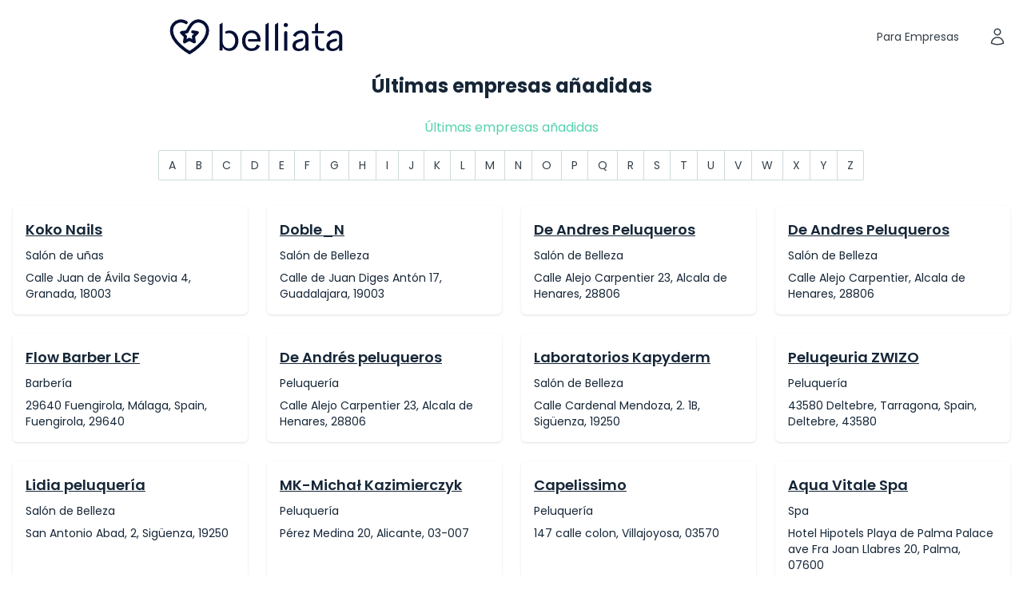

--- FILE ---
content_type: text/html;charset=UTF-8
request_url: https://belliata.es/directory
body_size: 29874
content:
<!doctype html>
<html lang="es-es">
<head>
    <head>
    
        
    <meta property="og:app_id" content="138449839856474" />





























            <meta name='botify-site-verification' content='7Nzrz2vdYwI3nuXEHom7nnZr8CrWZVz0'>

        <meta name="p:domain_verify" content="67ff6a3f4ae166e5007419637dafc3ed"/>
        <meta name="msvalidate.01" content="205AA7FB2489853B2769A44CFC0D271B" />
                <title>Últimas empresas añadidas | belliata.es </title>
        <meta http-equiv="Content-Type" content="text/html;charset=UTF-8">
    <meta http-equiv="X-UA-Compatible" content="IE=edge">
        <meta name="viewport" content="width=device-width, initial-scale=1.0">


    

    
    <meta name="title" content="4775 Empresas recién agregadas | belliata.es">
    <meta name="description" content="{latest_companies_categories}">



    

    
    
                        <meta name="robots" content="follow">
            <meta name="revisit-after" content="1 day">
            
            
    
    <link rel="apple-touch-icon" href="https://belliata.es/icons_r/apple-touch-icon_r.png">
    <link rel="apple-touch-icon" sizes="32x32" href="//belliata.es//icons_r/apple-touch-icon-32x32_r.png">
    <link rel="apple-touch-icon" sizes="48x48" href="//belliata.es//icons_r/apple-touch-icon-48x48_r.png">
    <link rel="apple-touch-icon" sizes="57x57" href="https://belliata.es/icons_r/apple-touch-icon-57x57_r.png">
    <link rel="apple-touch-icon" sizes="114x114" href="https://belliata.es/icons_r/apple-touch-icon-114x114_r.png">
    <link rel="apple-touch-icon" sizes="72x72" href="https://belliata.es/icons_r/apple-touch-icon-72x72_r.png">
    <link rel="apple-touch-icon" sizes="144x144" href="https://belliata.es/icons_r/apple-touch-icon-144x144_r.png">
    <link rel="apple-touch-icon" sizes="60x60" href="https://belliata.es/icons_r/apple-touch-icon-60x60_r.png">
    <link rel="apple-touch-icon" sizes="120x120" href="https://belliata.es/icons_r/apple-touch-icon-120x120_r.png">
    <link rel="apple-touch-icon" sizes="76x76" href="https://belliata.es/icons_r/apple-touch-icon-76x76_r.png">
    <link rel="apple-touch-icon" sizes="152x152" href="https://belliata.es/icons_r/apple-touch-icon-152x152_r.png">
    <link rel="apple-touch-icon" sizes="180x180" href="https://belliata.es/icons_r/apple-touch-icon-180x180_r.png">
    <link rel="icon" type="image/png" href="https://belliata.es/icons_r/favicon-192x192_r.png" sizes="192x192">
    <link rel="icon" type="image/png" href="https://belliata.es/icons_r/favicon-160x160_r.png" sizes="160x160">
    <link rel="icon" type="image/png" href="https://belliata.es/icons_r/favicon-96x96_r.png" sizes="96x96">
    <link rel="icon" type="image/png" href="https://belliata.es/icons_r/favicon-16x16_r.png" sizes="16x16">
    <link rel="icon" type="image/png" href="https://belliata.es/icons_r/favicon-32x32_r.png" sizes="32x32">
    <link rel="shortcut icon" href="https://belliata.es/favicon.ico">
    <link rel="manifest" href="https://belliata.es/manifest.json" crossorigin="use-credentials">
    <meta name="theme-color" content="#242d35">
    <meta name="msapplication-TileColor" content="#2b5797">
    <meta name="msapplication-TileImage" content="https://belliata.es/mstile-144x144_r.png">
    <meta name="apple-mobile-web-app-capable" content="yes">

    

    
            <meta name="google-site-verification" content="lk-nLtejMpaYBaFoIBYqNQ6veYX9A22TTzrzwhaCAWU"/>
    
    
            
            <!-- Google Tag Manager -->
            <script>
                (function (w, d, s, l, i) {
                    w[l] = w[l] || [];
                    w[l].push({'gtm.start': new Date().getTime(), event: 'gtm.js'});
                    var f = d.getElementsByTagName(s)[0], j = d.createElement(s),
                        dl = l != 'dataLayer' ? '&l=' + l : '';
                    j.async = true;
                    j.src = 'https://www.googletagmanager.com/gtm.js?id=' + i + dl;
                    f.parentNode.insertBefore(j, f);
                })(window, document, 'script', 'dataLayer', 'GTM-PNGKSP8');
            </script>
            <!-- End Google Tag Manager -->
        
    
    

    <link rel="preload" href="https://belliata.es/templates/belliata/dist/css/main.css" as="style" onload="this.onload=null;this.rel='stylesheet'"/>
    <noscript><link rel="stylesheet" href="https://belliata.es/templates/belliata/dist/css/main.css"/></noscript>

    <link rel="stylesheet" href="https://belliata.es/templates/belliata/dist/css/style.css"/>

    </head>
</head>
<body x-data class="page-alphabet_directory">
    <div class="main-wrapper">
        <header x-data="headerState" class="py-3 md:py-5 bg-white sticky top-0 z-30">
    <div class="container">
        <div class="flex items-center justify-between">
            <a class="relative z-20 inline-block min-w-[108px] lg:min-w-[168px] lg:min-w-[168px] h-7 sm:h-11 mr-8" href="https://belliata.es/">
                <svg class="h-full w-full" width="609" height="124" viewBox="0 0 609 124" fill="none" xmlns="http://www.w3.org/2000/svg">
                    <path d="M80.8819 44.8908L96.9209 47.539L83.357 61.1203L86.3475 80.0805L69.2395 71.3773L52.1314 80.0805L55.1219 61.1203L41.558 47.539L60.5144 44.5242C60.5144 44.5242 64.5631 37.0357 68.3412 30.188C75.2701 17.6293 83.3076 7.11529 98.6133 6.39149C101.298 6.26452 104.006 6.46427 106.678 6.99949C114.177 8.50195 120.924 12.5553 125.773 18.4704C130.621 24.3855 133.271 31.7973 133.273 39.4455C133.273 82.7182 69.6363 118.354 69.6363 118.354C69.6363 118.354 6 82.7181 6 39.4454C6.0013 31.7972 8.65143 24.3855 13.4998 18.4704C18.3482 12.5553 25.0956 8.50191 32.5948 6.99944C40.094 5.49698 47.8821 6.63815 54.635 10.2289C55.6567 10.7722 56.645 11.3664 57.5971 12.0082" stroke="#050F35" stroke-width="11" stroke-linecap="round" stroke-linejoin="round"/>
                    <path d="M241.943 76.2027C241.943 86.8445 238.983 95.4424 233.063 102.138C227.143 108.833 219.532 112.145 210.299 112.145C199.023 112.145 191.06 107.564 186.479 98.4729V110.735H175.273V18.7656L186.479 12V82.3341C187.254 87.8311 189.086 92.271 191.976 95.7948C195.922 100.517 201.349 102.913 208.397 102.913C214.81 102.913 220.096 100.446 224.254 95.4424C228.412 90.4387 230.455 84.0255 230.455 76.1323C230.455 68.2391 228.412 61.8258 224.254 56.8221C220.096 51.8184 214.81 49.3518 208.397 49.3518C205.578 49.3518 203.04 49.7041 200.715 50.4793C200.292 50.6203 199.799 50.6908 199.376 50.6908C197.12 50.6908 195.218 48.9289 195.218 46.5328C195.218 44.9118 196.134 43.4318 197.614 42.7271C201.208 41.0357 205.437 40.19 210.299 40.19C219.602 40.19 227.214 43.5023 233.063 50.1975C238.983 56.8926 241.943 65.561 241.943 76.2027Z" fill="#050F35"/>
                    <path d="M481.911 46.2511C477.259 41.9521 471.128 39.8379 463.376 39.8379C456.822 39.8379 451.043 41.3883 446.039 44.5597C441.035 47.7311 436.947 52.1005 433.988 57.6681L444.066 62.8127C445.687 58.6547 448.153 55.3424 451.536 52.8758C454.919 50.4091 458.654 49.2111 462.812 49.2111C467.182 49.2111 470.705 50.4796 473.524 52.9462C476.273 55.4833 477.682 58.4433 477.682 61.8261V85.2238C477.682 89.9456 475.497 94.3151 471.057 98.2617C466.618 102.208 461.684 104.182 456.117 104.182C452.452 104.182 449.562 103.195 447.378 101.292C445.193 99.3188 444.136 96.7817 444.136 93.6808C444.136 89.9456 445.405 86.9857 447.871 84.7305C450.338 82.4753 453.157 80.9248 456.328 80.2201C459.429 79.5153 463.235 78.6696 467.604 77.7534C469.225 77.4011 470.353 75.9916 470.353 74.3707V72.3269C470.353 70.2126 468.45 68.5917 466.406 68.8736C466.265 68.8736 466.054 68.9441 465.913 68.9441C462.53 69.4374 458.936 70.2126 455.06 71.2697C451.184 72.3973 447.589 73.5954 444.206 75.0754C440.824 76.4849 438.075 78.8106 435.82 82.0524C433.565 85.2943 432.508 89.2409 432.508 93.8922C432.508 99.4598 434.481 104.041 438.498 107.494C442.515 110.947 447.801 112.709 454.285 112.709C465.349 112.709 473.101 108.269 477.612 99.4597V111.3H488.747V63.447C488.888 56.1881 486.562 50.5501 481.911 46.2511Z" fill="#050F35"/>
                    <path d="M601.366 46.2511C596.714 41.9521 590.583 39.8379 582.831 39.8379C576.277 39.8379 570.498 41.3883 565.494 44.5597C560.49 47.7311 556.403 52.1005 553.443 57.6681L563.521 62.8127C565.142 58.6547 567.679 55.3424 570.991 52.8758C574.374 50.4091 578.109 49.2111 582.267 49.2111C586.637 49.2111 590.16 50.4796 592.979 52.9462C595.728 55.4833 597.137 58.4433 597.137 61.8261V85.2238C597.137 89.9456 594.952 94.3151 590.513 98.2617C586.073 102.208 581.14 104.182 575.572 104.182C571.978 104.182 569.018 103.195 566.833 101.292C564.648 99.3188 563.591 96.7817 563.591 93.6808C563.591 89.9456 564.86 86.9857 567.326 84.7305C569.793 82.4753 572.612 80.9248 575.783 80.2201C578.884 79.5153 582.69 78.6696 587.059 77.7534C588.68 77.4011 589.808 75.9916 589.808 74.3707V72.3269C589.808 70.2126 587.905 68.5917 585.861 68.8736L585.368 68.9441C581.985 69.4374 578.391 70.2126 574.515 71.2697C570.639 72.3973 567.044 73.5954 563.661 75.0754C560.279 76.4849 557.53 78.8106 555.275 82.0524C553.09 85.2943 551.963 89.2409 551.963 93.8922C551.963 99.4598 553.936 104.041 557.953 107.494C561.97 110.947 567.256 112.709 573.74 112.709C584.804 112.709 592.557 108.269 597.067 99.4597V111.3H608.272V63.447C608.343 56.1881 606.017 50.5501 601.366 46.2511Z" fill="#050F35"/>
                    <path d="M526.802 99.6005C524.124 96.9929 522.856 93.2577 522.856 88.3949V63.0944C522.856 60.3459 520.812 57.9497 518.064 57.7383C516.513 57.5973 515.033 58.2317 514.046 59.2183C513.13 60.1345 512.566 61.4735 512.566 62.883V89.1702C512.566 96.4291 514.892 102.138 519.544 106.155C524.195 110.172 530.044 112.145 537.162 112.145C540.757 112.145 543.223 111.863 544.633 111.44V101.856C543.223 103.054 540.756 103.618 537.303 103.618C532.934 103.547 529.481 102.208 526.802 99.6005Z" fill="#050F35"/>
                    <path d="M543.998 42.2338H522.855V12L512.566 18.2018V42.2338H501.008V49.9156H543.998V42.2338Z" fill="#050F35"/>
                    <path d="M409.109 13.5508C406.854 13.5508 405.021 14.1851 403.682 15.5241C402.343 16.8631 401.639 18.625 401.639 20.7392C401.639 22.924 402.343 24.6858 403.682 25.9544C405.021 27.2934 406.854 27.9277 409.109 27.9277C411.364 27.9277 413.197 27.2934 414.536 25.9544C415.875 24.6154 416.58 22.8535 416.58 20.7392C416.58 18.5545 415.875 16.7926 414.536 15.5241C413.126 14.1851 411.294 13.5508 409.109 13.5508Z" fill="#050F35"/>
                    <path d="M403.4 111.229H414.676V47.7308C414.676 44.6299 412.139 42.0928 409.038 42.0928C405.937 42.0928 403.4 44.6299 403.4 47.7308V111.229Z" fill="#050F35"/>
                    <path d="M288.315 39.8379C284.792 39.8379 281.55 40.2607 278.52 41.1064C274.221 42.3045 270.344 44.3483 266.961 47.1673C265.975 47.9425 265.059 48.8587 264.213 49.7749C257.941 56.3995 254.84 65.2794 254.84 76.2735C254.84 87.1971 257.941 95.936 264.213 102.561C265.129 103.477 266.045 104.393 266.961 105.168C270.344 107.987 274.15 109.961 278.52 111.159C281.691 112.075 285.074 112.498 288.738 112.498C302.129 112.498 312.136 106.578 318.62 94.6674L307.062 89.5228C305.934 93.8218 303.82 97.1341 300.649 99.6007C297.477 101.997 293.46 103.265 288.597 103.265C284.792 103.265 281.479 102.49 278.52 100.94C276.617 99.9531 274.925 98.614 273.375 96.9931C270.767 94.1741 268.935 90.6504 267.807 86.2104C267.243 83.6029 266.962 81.1362 266.821 78.881C266.609 75.5687 266.75 72.6792 266.961 70.4945C267.173 68.6622 267.384 67.3231 267.525 66.6889C267.596 66.407 267.596 66.3365 267.596 66.3365C268.653 61.4737 270.697 57.4567 273.586 54.4262C275.066 52.9463 276.687 51.6777 278.52 50.7615C281.268 49.352 284.51 48.6473 288.174 48.6473C294.306 48.6473 299.098 50.5501 302.622 54.4262C306.146 58.3024 308.049 63.6584 308.471 70.4945H279.577C277.321 70.4945 275.489 72.3974 275.489 74.723C275.489 77.0487 277.321 78.9515 279.577 78.9515H320.1C320.17 78.1058 320.241 76.7668 320.241 75.0049C320.241 64.3632 317.351 55.8357 311.502 49.493C305.652 43.0797 297.9 39.8379 288.315 39.8379Z" fill="#050F35"/>
                    <path d="M382.118 12.0703V111.229H370.912V18.7654L382.118 12.0703Z" fill="#050F35"/>
                    <path d="M348.712 12.0703V111.229H337.436V18.7654L348.712 12.0703Z" fill="#050F35"/>
                </svg>
            </a>

            
            <div
                :class="isShowMenu ? 'left-0' : '-left-full'"
                class="fixed bg-white z-10 top-0 transition-all h-full w-full pt-24 pb-3.5 flex flex-col items-center">
                <div class="container flex-1 flex flex-col">
                    <div class="hidden lg:block">
                        <form x-data="searchState" class="w-full" action="https://belliata.es/search/">
    <div x-init="$watch('$store.search.isShowSearchModal', value => focusField(value))" class="__b-search-component">
        <div :class="isSearching && '__b-search-inner-searching-component'" class="__b-search-inner-component __b-search-inner-searching-component">
            <template x-if="$store.search.isShowSearchModal">
                <a href="#" @click.prevent="$store.search.toggleSearchModal(false)" class="__b-search-btn-back-component">
                    <svg xmlns="http://www.w3.org/2000/svg" fill="none" viewBox="0 0 24 24" stroke-width="1.5" stroke="currentColor" class="w-6 h-6">
                        <path stroke-linecap="round" stroke-linejoin="round" d="M10.5 19.5L3 12m0 0l7.5-7.5M3 12h18" />
                    </svg>
                </a>
            </template>
            <input
                    x-ref="mainSearchField"
                    @blur="isShowResultList = false"
                    @input.debounce="fetchResults"
                    class="__b-search-field-component"
                    name="salon_title"
                    type="text"
                    placeholder="Ubicación">

            <button type="submit" class="__btn __btn-primary __btn-sm __b-search-submit">Buscar</button>

            <template x-if="isSearching">
                <div class="absolute rounded-full left-1/2 -translate-x-1/2 md:translate-x-0 md:left-2 top-[65px] md:top-px h-[52px] w-12 bg-white inline-flex items-center justify-center z-20" role="status">
                    <svg aria-hidden="true" class="__b-spinner-sm-component" viewBox="0 0 100 101" fill="none" xmlns="http://www.w3.org/2000/svg">
                        <path d="M100 50.5908C100 78.2051 77.6142 100.591 50 100.591C22.3858 100.591 0 78.2051 0 50.5908C0 22.9766 22.3858 0.59082 50 0.59082C77.6142 0.59082 100 22.9766 100 50.5908ZM9.08144 50.5908C9.08144 73.1895 27.4013 91.5094 50 91.5094C72.5987 91.5094 90.9186 73.1895 90.9186 50.5908C90.9186 27.9921 72.5987 9.67226 50 9.67226C27.4013 9.67226 9.08144 27.9921 9.08144 50.5908Z" fill="currentColor"/>
                        <path d="M93.9676 39.0409C96.393 38.4038 97.8624 35.9116 97.0079 33.5539C95.2932 28.8227 92.871 24.3692 89.8167 20.348C85.8452 15.1192 80.8826 10.7238 75.2124 7.41289C69.5422 4.10194 63.2754 1.94025 56.7698 1.05124C51.7666 0.367541 46.6976 0.446843 41.7345 1.27873C39.2613 1.69328 37.813 4.19778 38.4501 6.62326C39.0873 9.04874 41.5694 10.4717 44.0505 10.1071C47.8511 9.54855 51.7191 9.52689 55.5402 10.0491C60.8642 10.7766 65.9928 12.5457 70.6331 15.2552C75.2735 17.9648 79.3347 21.5619 82.5849 25.841C84.9175 28.9121 86.7997 32.2913 88.1811 35.8758C89.083 38.2158 91.5421 39.6781 93.9676 39.0409Z" fill="currentFill"/>
                    </svg>
                    <span class="sr-only">Loading...</span>
                </div>
            </template>

            <div class="__b-search-list-component">
                <template x-if="searchResult.length">
                    <div class="flex items-center py-6 px-1">
                        <svg width="22" height="22" viewBox="0 0 24 24" fill="none" class="mr-3" xmlns="http://www.w3.org/2000/svg">
                            <path d="M21.0006 3L14.5006 21C14.4567 21.0957 14.3862 21.1769 14.2976 21.2338C14.209 21.2906 14.1059 21.3209 14.0006 21.3209C13.8952 21.3209 13.7921 21.2906 13.7035 21.2338C13.6149 21.1769 13.5444 21.0957 13.5006 21L10.0006 14L3.00056 10.5C2.90482 10.4561 2.82369 10.3857 2.7668 10.2971C2.70992 10.2084 2.67969 10.1053 2.67969 10C2.67969 9.89468 2.70992 9.79158 2.7668 9.70295C2.82369 9.61431 2.90482 9.54387 3.00056 9.5L21.0006 3Z" stroke="#161616" stroke-width="2" stroke-linecap="round" stroke-linejoin="round"/>
                        </svg>
                        Cerca de
                    </div>
                </template>
                <template x-if="searchResult.length" class="pt-2">
                    <h5 class="font-bold tracking-wide mb-2">Ubicaciones Populares</h5>
                </template>
                <ul>
                    <template x-for="item in searchResult" :key="item.id">
                        <li>
                            <a x-bind:href="`https://belliata.es/v/${ item.url }`" class="flex items-center">
                                <svg xmlns="http://www.w3.org/2000/svg" fill="none" viewBox="0 0 24 24" stroke-width="1.5" stroke="currentColor" class="w-6 h-6">
                                    <path stroke-linecap="round" stroke-linejoin="round" d="M15 10.5a3 3 0 11-6 0 3 3 0 016 0z" />
                                    <path stroke-linecap="round" stroke-linejoin="round" d="M19.5 10.5c0 7.142-7.5 11.25-7.5 11.25S4.5 17.642 4.5 10.5a7.5 7.5 0 1115 0z" />
                                </svg>

                                <div class="pl-4">
                                    <p class="text-sm font-semibold text-color-step-2" x-text="item.title"></p>
                                    <span class="text-xs text-color-step-3" x-text="item.address"></span>
                                </div>
                            </a>
                        </li>
                    </template>
                </ul>
            </div>
        </div>
    </div>
</form>

<script>
    function searchState() {
        return {
            searchResult: [],
            isSearching: false,
            isShowResultList: false,
            isShowSearchModal: false,
            focusField(value) {
                if(value) {
                    this.$refs.mainSearchField.focus()
                }
            },
            fetchResults(e) {
                let formData = new FormData();
                formData.append('q', e.target.value);
                formData.append('cmd', 'index-venue-search');
                this.isSearching = true

                fetch(location.origin, {
                    method: 'POST',
                    body: formData
                })
                    .then(response => response.json())
                    .then(data => {
                        if(data.length > 0) {
                            this.isShowResultList = true
                        }
                        this.searchResult = data
                        this.isSearching = false
                    })
                    .catch(err => console.error(err));
            }
        }
    }
</script>
                    </div>
                    <div class="block lg:hidden">
                        <div class="__b-search-component">
                            <div class="__b-search-inner-component">
                                <button @click="$store.search.toggleSearchModal()" type="button" class="__b-search-field-component __b-search-btn-field-component">Ubicación</button>
                            </div>
                        </div>
                    </div>
                    <div class="flex pt-8 flex-1 flex-col text-center items-center">
                        <a href="https://zolmi.es?utm_source=belliata&utm_medium=nav_button&utm_campaign=click" target="_blank" class="__btn mb-3">Para Empresas</a>
                    </div>
                </div>
            </div>

            <div class="relative z-20 flex items-center">
                <a href="https://zolmi.es?utm_source=belliata&utm_medium=nav_button&utm_campaign=click" target="_blank" class="hidden lg:inline-block __btn ml-3">Para Empresas</a>
                <a href="https://account.belliata.com" class="ml-1 mr-1 lg:-mr-2 __btn __btn-icon">
                    <svg xmlns="http://www.w3.org/2000/svg" fill="none" viewBox="0 0 24 24" stroke-width="1.5" stroke="currentColor" class="w-6 h-6">
                        <path stroke-linecap="round" stroke-linejoin="round" d="M15.75 6a3.75 3.75 0 11-7.5 0 3.75 3.75 0 017.5 0zM4.501 20.118a7.5 7.5 0 0114.998 0A17.933 17.933 0 0112 21.75c-2.676 0-5.216-.584-7.499-1.632z" />
                    </svg>
                </a>
                <button type="button" @click="toggleMenu" class="ml-1 -mr-2 __btn __btn-icon inline-flex lg:hidden">
                    <template x-if="!isShowMenu">
                        <svg xmlns="http://www.w3.org/2000/svg" fill="none" viewBox="0 0 24 24" stroke-width="1.5" stroke="currentColor" class="w-7 h-7">
                            <path stroke-linecap="round" stroke-linejoin="round" d="M3.75 6.75h16.5M3.75 12h16.5m-16.5 5.25h16.5" />
                        </svg>
                    </template>
                    <template x-if="isShowMenu">
                        <svg xmlns="http://www.w3.org/2000/svg" fill="none" viewBox="0 0 24 24" stroke-width="1.5" stroke="currentColor" class="w-7 h-7">
                            <path stroke-linecap="round" stroke-linejoin="round" d="M6 18L18 6M6 6l12 12" />
                        </svg>
                    </template>
                </button>
            </div>
        </div>

            </div>
</header>

<script>
    window.more_translate = 'Más'


    function headerState() {
        return {
            isShowMenu: false,
            toggleMenu() {
               this.isShowMenu = !this.isShowMenu
            },
        }
    }
</script>

                    
<div class="container mx-auto px-4">
    <div class="text-center text-2xl font-bold text-gray-800 mb-6">
        Últimas empresas añadidas
    </div>

    <div class="text-primary text-center mb-4">
        <a href="/directory/" class="text-blue-600 hover:text-blue-800">Últimas empresas añadidas</a>
    </div>

    <div class="pagination abc text-center mb-8">
        <ul class="flex flex-wrap justify-center gap-2">
                            <li class="">
                    <a href="/directory/a" class="px-3 py-1 rounded-md bg-gray-200 hover:bg-gray-300">
                        A
                    </a>
                </li>
                            <li class="">
                    <a href="/directory/b" class="px-3 py-1 rounded-md bg-gray-200 hover:bg-gray-300">
                        B
                    </a>
                </li>
                            <li class="">
                    <a href="/directory/c" class="px-3 py-1 rounded-md bg-gray-200 hover:bg-gray-300">
                        C
                    </a>
                </li>
                            <li class="">
                    <a href="/directory/d" class="px-3 py-1 rounded-md bg-gray-200 hover:bg-gray-300">
                        D
                    </a>
                </li>
                            <li class="">
                    <a href="/directory/e" class="px-3 py-1 rounded-md bg-gray-200 hover:bg-gray-300">
                        E
                    </a>
                </li>
                            <li class="">
                    <a href="/directory/f" class="px-3 py-1 rounded-md bg-gray-200 hover:bg-gray-300">
                        F
                    </a>
                </li>
                            <li class="">
                    <a href="/directory/g" class="px-3 py-1 rounded-md bg-gray-200 hover:bg-gray-300">
                        G
                    </a>
                </li>
                            <li class="">
                    <a href="/directory/h" class="px-3 py-1 rounded-md bg-gray-200 hover:bg-gray-300">
                        H
                    </a>
                </li>
                            <li class="">
                    <a href="/directory/i" class="px-3 py-1 rounded-md bg-gray-200 hover:bg-gray-300">
                        I
                    </a>
                </li>
                            <li class="">
                    <a href="/directory/j" class="px-3 py-1 rounded-md bg-gray-200 hover:bg-gray-300">
                        J
                    </a>
                </li>
                            <li class="">
                    <a href="/directory/k" class="px-3 py-1 rounded-md bg-gray-200 hover:bg-gray-300">
                        K
                    </a>
                </li>
                            <li class="">
                    <a href="/directory/l" class="px-3 py-1 rounded-md bg-gray-200 hover:bg-gray-300">
                        L
                    </a>
                </li>
                            <li class="">
                    <a href="/directory/m" class="px-3 py-1 rounded-md bg-gray-200 hover:bg-gray-300">
                        M
                    </a>
                </li>
                            <li class="">
                    <a href="/directory/n" class="px-3 py-1 rounded-md bg-gray-200 hover:bg-gray-300">
                        N
                    </a>
                </li>
                            <li class="">
                    <a href="/directory/o" class="px-3 py-1 rounded-md bg-gray-200 hover:bg-gray-300">
                        O
                    </a>
                </li>
                            <li class="">
                    <a href="/directory/p" class="px-3 py-1 rounded-md bg-gray-200 hover:bg-gray-300">
                        P
                    </a>
                </li>
                            <li class="">
                    <a href="/directory/q" class="px-3 py-1 rounded-md bg-gray-200 hover:bg-gray-300">
                        Q
                    </a>
                </li>
                            <li class="">
                    <a href="/directory/r" class="px-3 py-1 rounded-md bg-gray-200 hover:bg-gray-300">
                        R
                    </a>
                </li>
                            <li class="">
                    <a href="/directory/s" class="px-3 py-1 rounded-md bg-gray-200 hover:bg-gray-300">
                        S
                    </a>
                </li>
                            <li class="">
                    <a href="/directory/t" class="px-3 py-1 rounded-md bg-gray-200 hover:bg-gray-300">
                        T
                    </a>
                </li>
                            <li class="">
                    <a href="/directory/u" class="px-3 py-1 rounded-md bg-gray-200 hover:bg-gray-300">
                        U
                    </a>
                </li>
                            <li class="">
                    <a href="/directory/v" class="px-3 py-1 rounded-md bg-gray-200 hover:bg-gray-300">
                        V
                    </a>
                </li>
                            <li class="">
                    <a href="/directory/w" class="px-3 py-1 rounded-md bg-gray-200 hover:bg-gray-300">
                        W
                    </a>
                </li>
                            <li class="">
                    <a href="/directory/x" class="px-3 py-1 rounded-md bg-gray-200 hover:bg-gray-300">
                        X
                    </a>
                </li>
                            <li class="">
                    <a href="/directory/y" class="px-3 py-1 rounded-md bg-gray-200 hover:bg-gray-300">
                        Y
                    </a>
                </li>
                            <li class="">
                    <a href="/directory/z" class="px-3 py-1 rounded-md bg-gray-200 hover:bg-gray-300">
                        Z
                    </a>
                </li>
                    </ul>
    </div>

    <div class="grid grid-cols-1 sm:grid-cols-2 lg:grid-cols-4 gap-6">
                                    <div class="bg-white p-4 shadow rounded-md">
                    <h3 class="text-lg font-semibold text-gray-800 mb-2">
                        <a href="https://belliata.es/v/koko-nails-granada-l9929-d151007" class="underline hover:no-underline">Koko Nails</a>
                    </h3>
                    <span class="text-sm text-gray-500 block mb-2">Salón de uñas</span>
                                        <p class="text-sm text-gray-700">Calle Juan de Ávila Segovia 4, Granada, 18003</p>
                </div>
                            <div class="bg-white p-4 shadow rounded-md">
                    <h3 class="text-lg font-semibold text-gray-800 mb-2">
                        <a href="https://belliata.es/v/doble-n-guadalajara-l8980-d148452" class="underline hover:no-underline">Doble_N</a>
                    </h3>
                    <span class="text-sm text-gray-500 block mb-2">Salón de Belleza</span>
                                        <p class="text-sm text-gray-700">Calle de Juan Diges Antón 17, Guadalajara, 19003</p>
                </div>
                            <div class="bg-white p-4 shadow rounded-md">
                    <h3 class="text-lg font-semibold text-gray-800 mb-2">
                        <a href="https://belliata.es/v/de-andres-peluqueros-alcala-de-henares-l8820-d147763" class="underline hover:no-underline">De Andres Peluqueros</a>
                    </h3>
                    <span class="text-sm text-gray-500 block mb-2">Salón de Belleza</span>
                                        <p class="text-sm text-gray-700">Calle Alejo Carpentier 23, Alcala de Henares, 28806</p>
                </div>
                            <div class="bg-white p-4 shadow rounded-md">
                    <h3 class="text-lg font-semibold text-gray-800 mb-2">
                        <a href="https://belliata.es/v/de-andres-peluqueros-alcala-de-henares-l8820-d147765" class="underline hover:no-underline">De Andres Peluqueros</a>
                    </h3>
                    <span class="text-sm text-gray-500 block mb-2">Salón de Belleza</span>
                                        <p class="text-sm text-gray-700">Calle Alejo Carpentier, Alcala de Henares, 28806</p>
                </div>
                            <div class="bg-white p-4 shadow rounded-md">
                    <h3 class="text-lg font-semibold text-gray-800 mb-2">
                        <a href="https://belliata.es/v/flow-barber-lcf-fuengirola-l13343-d146939" class="underline hover:no-underline">Flow Barber LCF</a>
                    </h3>
                    <span class="text-sm text-gray-500 block mb-2">Barbería</span>
                                        <p class="text-sm text-gray-700">29640 Fuengirola, Málaga, Spain, Fuengirola, 29640</p>
                </div>
                            <div class="bg-white p-4 shadow rounded-md">
                    <h3 class="text-lg font-semibold text-gray-800 mb-2">
                        <a href="https://belliata.es/v/de-andres-peluqueros-alcala-de-henares-l8820-d145633" class="underline hover:no-underline">De Andrés peluqueros</a>
                    </h3>
                    <span class="text-sm text-gray-500 block mb-2">Peluquería</span>
                                        <p class="text-sm text-gray-700">Calle Alejo Carpentier 23, Alcala de Henares, 28806</p>
                </div>
                            <div class="bg-white p-4 shadow rounded-md">
                    <h3 class="text-lg font-semibold text-gray-800 mb-2">
                        <a href="https://belliata.es/v/laboratorios-kapyderm-siguenza-l15482-d128565" class="underline hover:no-underline">Laboratorios Kapyderm</a>
                    </h3>
                    <span class="text-sm text-gray-500 block mb-2">Salón de Belleza</span>
                                        <p class="text-sm text-gray-700">Calle Cardenal Mendoza, 2. 1B, Sigüenza, 19250</p>
                </div>
                            <div class="bg-white p-4 shadow rounded-md">
                    <h3 class="text-lg font-semibold text-gray-800 mb-2">
                        <a href="https://belliata.es/v/peluqeuria-zwizo-deltebre-l15486-d115879" class="underline hover:no-underline">Peluqeuria ZWIZO</a>
                    </h3>
                    <span class="text-sm text-gray-500 block mb-2">Peluquería</span>
                                        <p class="text-sm text-gray-700">43580 Deltebre, Tarragona, Spain, Deltebre, 43580</p>
                </div>
                            <div class="bg-white p-4 shadow rounded-md">
                    <h3 class="text-lg font-semibold text-gray-800 mb-2">
                        <a href="https://belliata.es/v/lidia-peluqueria-siguenza-l15482-d115862" class="underline hover:no-underline">Lidia peluquería</a>
                    </h3>
                    <span class="text-sm text-gray-500 block mb-2">Salón de Belleza</span>
                                        <p class="text-sm text-gray-700">San Antonio Abad, 2, Sigüenza, 19250</p>
                </div>
                            <div class="bg-white p-4 shadow rounded-md">
                    <h3 class="text-lg font-semibold text-gray-800 mb-2">
                        <a href="https://belliata.es/v/mk-michal-kazimierczyk-alicante-l8492-d115258" class="underline hover:no-underline">MK-Michał Kazimierczyk</a>
                    </h3>
                    <span class="text-sm text-gray-500 block mb-2">Peluquería</span>
                                        <p class="text-sm text-gray-700">Pérez Medina 20, Alicante, 03-007</p>
                </div>
                            <div class="bg-white p-4 shadow rounded-md">
                    <h3 class="text-lg font-semibold text-gray-800 mb-2">
                        <a href="https://belliata.es/v/capelissimo-villajoyosa-l15242-d114564" class="underline hover:no-underline">Capelissimo</a>
                    </h3>
                    <span class="text-sm text-gray-500 block mb-2">Peluquería</span>
                                        <p class="text-sm text-gray-700">147 calle colon, Villajoyosa, 03570</p>
                </div>
                            <div class="bg-white p-4 shadow rounded-md">
                    <h3 class="text-lg font-semibold text-gray-800 mb-2">
                        <a href="https://belliata.es/v/aqua-vitale-spa-palma-l9994-d113121" class="underline hover:no-underline">Aqua Vitale Spa</a>
                    </h3>
                    <span class="text-sm text-gray-500 block mb-2">Spa</span>
                                        <p class="text-sm text-gray-700">Hotel Hipotels Playa de Palma Palace ave Fra Joan Llabres 20, Palma, 07600</p>
                </div>
                            <div class="bg-white p-4 shadow rounded-md">
                    <h3 class="text-lg font-semibold text-gray-800 mb-2">
                        <a href="https://belliata.es/v/daniela-diaz-parla-l9954-d113068" class="underline hover:no-underline">Daniela Diaz</a>
                    </h3>
                    <span class="text-sm text-gray-500 block mb-2">Salón de uñas</span>
                                        <p class="text-sm text-gray-700">Calle julio gonzales, Parla, 28981</p>
                </div>
                            <div class="bg-white p-4 shadow rounded-md">
                    <h3 class="text-lg font-semibold text-gray-800 mb-2">
                        <a href="https://belliata.es/v/cosyn5tyle-el-papiol-l14795-d111157" class="underline hover:no-underline">Cosyn5tyle</a>
                    </h3>
                    <span class="text-sm text-gray-500 block mb-2">Barbería</span>
                                        <p class="text-sm text-gray-700">Carrer Joan Miró, 1, El Papiol, 08754</p>
                </div>
                            <div class="bg-white p-4 shadow rounded-md">
                    <h3 class="text-lg font-semibold text-gray-800 mb-2">
                        <a href="https://belliata.es/v/maripelos-besalu-l14705-d110789" class="underline hover:no-underline">MariPelos</a>
                    </h3>
                    <span class="text-sm text-gray-500 block mb-2">Peluquería</span>
                                        <p class="text-sm text-gray-700">Carratera d’Olot n39, Besalú, 17857</p>
                </div>
                            <div class="bg-white p-4 shadow rounded-md">
                    <h3 class="text-lg font-semibold text-gray-800 mb-2">
                        <a href="https://belliata.es/v/bnt-barber-elche-l9957-d109939" class="underline hover:no-underline">BNT Barber</a>
                    </h3>
                    <span class="text-sm text-gray-500 block mb-2">Barbería</span>
                                        <p class="text-sm text-gray-700">Avda. de las Cortes Valencianas, Elche, 03205</p>
                </div>
                            <div class="bg-white p-4 shadow rounded-md">
                    <h3 class="text-lg font-semibold text-gray-800 mb-2">
                        <a href="https://belliata.es/v/nailsbymika-logrono-l9056-d109942" class="underline hover:no-underline">Nailsbymika</a>
                    </h3>
                    <span class="text-sm text-gray-500 block mb-2">Salón de uñas</span>
                                        <p class="text-sm text-gray-700">Calle Chile 25, Logroño, 26002</p>
                </div>
                            <div class="bg-white p-4 shadow rounded-md">
                    <h3 class="text-lg font-semibold text-gray-800 mb-2">
                        <a href="https://belliata.es/v/rocio-mesa-estilismo-y-belleza-capilar-san-pedro-alcantara-l11678-d109943" class="underline hover:no-underline">Rocio Mesa Estilismo y Belleza Capilar</a>
                    </h3>
                    <span class="text-sm text-gray-500 block mb-2">Peluquería</span>
                                        <p class="text-sm text-gray-700">Calle Castilla 26 Edificio Álamo local 2, San Pedro de Alcántara, 29670</p>
                </div>
                            <div class="bg-white p-4 shadow rounded-md">
                    <h3 class="text-lg font-semibold text-gray-800 mb-2">
                        <a href="https://belliata.es/v/blanco-y-negro-el-arenal-l14420-d109895" class="underline hover:no-underline">Blanco y Negro</a>
                    </h3>
                    <span class="text-sm text-gray-500 block mb-2">Peluquería</span>
                                        <p class="text-sm text-gray-700">C Cannes 48, S'Arenal, 07600</p>
                </div>
                            <div class="bg-white p-4 shadow rounded-md">
                    <h3 class="text-lg font-semibold text-gray-800 mb-2">
                        <a href="https://belliata.es/v/hija-madrid-l8407-d109783" class="underline hover:no-underline">Hija</a>
                    </h3>
                    <span class="text-sm text-gray-500 block mb-2">Peluquería</span>
                                        <p class="text-sm text-gray-700">C, Madrid, 28011</p>
                </div>
                            <div class="bg-white p-4 shadow rounded-md">
                    <h3 class="text-lg font-semibold text-gray-800 mb-2">
                        <a href="https://belliata.es/v/jm-barcelona-l8925-d109645" class="underline hover:no-underline">Jm</a>
                    </h3>
                    <span class="text-sm text-gray-500 block mb-2">Salón de Belleza</span>
                                        <p class="text-sm text-gray-700">21 Llevant, Barcelona, 08930</p>
                </div>
                            <div class="bg-white p-4 shadow rounded-md">
                    <h3 class="text-lg font-semibold text-gray-800 mb-2">
                        <a href="https://belliata.es/v/laura-salamanca-l10837-d109628" class="underline hover:no-underline">Laura</a>
                    </h3>
                    <span class="text-sm text-gray-500 block mb-2">Peluquería</span>
                                        <p class="text-sm text-gray-700">Federico Anaya 91, Salamanca, 37005</p>
                </div>
                            <div class="bg-white p-4 shadow rounded-md">
                    <h3 class="text-lg font-semibold text-gray-800 mb-2">
                        <a href="https://belliata.es/v/pelucas-madrid-l8407-d109588" class="underline hover:no-underline">PeLucas</a>
                    </h3>
                    <span class="text-sm text-gray-500 block mb-2">Peluquería</span>
                                        <p class="text-sm text-gray-700">CALLE NORIAS 25, Madrid, 28220</p>
                </div>
                            <div class="bg-white p-4 shadow rounded-md">
                    <h3 class="text-lg font-semibold text-gray-800 mb-2">
                        <a href="https://belliata.es/v/peluqueria-ramon-vigo-l10032-d109571" class="underline hover:no-underline">Peluquería Ramon</a>
                    </h3>
                    <span class="text-sm text-gray-500 block mb-2">Peluquería</span>
                                        <p class="text-sm text-gray-700">Avenida de Castrelos 164, Vigo, 36210</p>
                </div>
                            <div class="bg-white p-4 shadow rounded-md">
                    <h3 class="text-lg font-semibold text-gray-800 mb-2">
                        <a href="https://belliata.es/v/osteobalance-madrid-l8407-d109442" class="underline hover:no-underline">Osteobalance</a>
                    </h3>
                    <span class="text-sm text-gray-500 block mb-2">Fisioterapia</span>
                                        <p class="text-sm text-gray-700">Pablo picaso, Madrid, 28922</p>
                </div>
                            <div class="bg-white p-4 shadow rounded-md">
                    <h3 class="text-lg font-semibold text-gray-800 mb-2">
                        <a href="https://belliata.es/v/marian-gomez-belleza-y-bienestar-merida-l8894-d109418" class="underline hover:no-underline">Marian gomez.  Belleza y bienestar</a>
                    </h3>
                    <span class="text-sm text-gray-500 block mb-2">Salón de Belleza</span>
                                        <p class="text-sm text-gray-700">Pintor Alejandro laborde 21, Mérida, 06800</p>
                </div>
                            <div class="bg-white p-4 shadow rounded-md">
                    <h3 class="text-lg font-semibold text-gray-800 mb-2">
                        <a href="https://belliata.es/v/luna-mairena-jerez-de-la-frontera-l9420-d109358" class="underline hover:no-underline">Luna Mairena</a>
                    </h3>
                    <span class="text-sm text-gray-500 block mb-2">Peluquería</span>
                                        <p class="text-sm text-gray-700">calle costa del sol local 12, Jerez de la Frontera, 11407</p>
                </div>
                            <div class="bg-white p-4 shadow rounded-md">
                    <h3 class="text-lg font-semibold text-gray-800 mb-2">
                        <a href="https://belliata.es/v/culto-alta-peluqueria-las-rozas-de-madrid-l14291-d109278" class="underline hover:no-underline">CULTO Alta Peluquería</a>
                    </h3>
                    <span class="text-sm text-gray-500 block mb-2">Salón de Belleza</span>
                                        <p class="text-sm text-gray-700">Calle de la Comunidad de Castilla-La Mancha, 3, Las Rozas de Madrid, 28231</p>
                </div>
                            <div class="bg-white p-4 shadow rounded-md">
                    <h3 class="text-lg font-semibold text-gray-800 mb-2">
                        <a href="https://belliata.es/v/ziba-studio-vigo-l10032-d109257" class="underline hover:no-underline">ZIBÁ STUDIO</a>
                    </h3>
                    <span class="text-sm text-gray-500 block mb-2">Peluquería</span>
                                        <p class="text-sm text-gray-700">AVENIDA ALCALDE GREGORIO ESPINO 65 BAJO, Vigo, 36205</p>
                </div>
                            <div class="bg-white p-4 shadow rounded-md">
                    <h3 class="text-lg font-semibold text-gray-800 mb-2">
                        <a href="https://belliata.es/v/ines-estilista-lorca-l10370-d109223" class="underline hover:no-underline">Ines Estilista</a>
                    </h3>
                    <span class="text-sm text-gray-500 block mb-2">Peluquería</span>
                                        <p class="text-sm text-gray-700">Calle Nogalte, Lorca, 30800</p>
                </div>
                            <div class="bg-white p-4 shadow rounded-md">
                    <h3 class="text-lg font-semibold text-gray-800 mb-2">
                        <a href="https://belliata.es/v/centro-innova-alicante-l8492-d109139" class="underline hover:no-underline">Centro Innova</a>
                    </h3>
                    <span class="text-sm text-gray-500 block mb-2">Peluquería</span>
                                        <p class="text-sm text-gray-700">C/ Javea 73, Alicante, 03009</p>
                </div>
                            <div class="bg-white p-4 shadow rounded-md">
                    <h3 class="text-lg font-semibold text-gray-800 mb-2">
                        <a href="https://belliata.es/v/elia-molina-estilistas-albatera-l10799-d108838" class="underline hover:no-underline">Elia Molina estilistas</a>
                    </h3>
                    <span class="text-sm text-gray-500 block mb-2">Peluquería</span>
                                        <p class="text-sm text-gray-700">Calle San Antonio número 25, Albatera, 03340</p>
                </div>
                            <div class="bg-white p-4 shadow rounded-md">
                    <h3 class="text-lg font-semibold text-gray-800 mb-2">
                        <a href="https://belliata.es/v/estetica-maria-escudero-aguadulce-l11560-d108812" class="underline hover:no-underline">Estetica María Escudero</a>
                    </h3>
                    <span class="text-sm text-gray-500 block mb-2">Salón de Belleza</span>
                                            <div class="mb-2">
                            <a href="https://belliata.es/v/estetica-maria-escudero-aguadulce-l11560-d108812/opiniones clientes/page-2" class="text-blue-600 hover:underline">
                                Opiniones Clientes
                            </a>
                        </div>
                                        <p class="text-sm text-gray-700">Carretera los motores 116, Aguadulce, 04720</p>
                </div>
                            <div class="bg-white p-4 shadow rounded-md">
                    <h3 class="text-lg font-semibold text-gray-800 mb-2">
                        <a href="https://belliata.es/v/cutme-madrid-l8407-d108547" class="underline hover:no-underline">CutMe</a>
                    </h3>
                    <span class="text-sm text-gray-500 block mb-2">Barbería</span>
                                        <p class="text-sm text-gray-700">Calle Del Tutor, 49, Madrid, 28008</p>
                </div>
                            <div class="bg-white p-4 shadow rounded-md">
                    <h3 class="text-lg font-semibold text-gray-800 mb-2">
                        <a href="https://belliata.es/v/essence-puerto-del-rosario-l13668-d107774" class="underline hover:no-underline">Essence</a>
                    </h3>
                    <span class="text-sm text-gray-500 block mb-2">Barbería</span>
                                        <p class="text-sm text-gray-700">Calle toboso numero 4 bajo izquierda, Puerto del Rosario, 35600</p>
                </div>
                            <div class="bg-white p-4 shadow rounded-md">
                    <h3 class="text-lg font-semibold text-gray-800 mb-2">
                        <a href="https://belliata.es/v/betancourt-global-hairdresser-barber-shop-madrid-l8407-d107025" class="underline hover:no-underline">Betancourt Global hairdresser & barber shop</a>
                    </h3>
                    <span class="text-sm text-gray-500 block mb-2">Peluquería</span>
                                            <div class="mb-2">
                            <a href="https://belliata.es/v/betancourt-global-hairdresser-barber-shop-madrid-l8407-d107025/opiniones clientes/page-2" class="text-blue-600 hover:underline">
                                Opiniones Clientes
                            </a>
                        </div>
                                        <p class="text-sm text-gray-700">c/san mateo 17, Madrid, 28004</p>
                </div>
                            <div class="bg-white p-4 shadow rounded-md">
                    <h3 class="text-lg font-semibold text-gray-800 mb-2">
                        <a href="https://belliata.es/v/belleza-mls-bilbao-l9158-d106786" class="underline hover:no-underline">Belleza MLS</a>
                    </h3>
                    <span class="text-sm text-gray-500 block mb-2">Peluquería</span>
                                        <p class="text-sm text-gray-700">Avda. del Ferrocarril 10, Bilbao, 48012</p>
                </div>
                            <div class="bg-white p-4 shadow rounded-md">
                    <h3 class="text-lg font-semibold text-gray-800 mb-2">
                        <a href="https://belliata.es/v/kasandra-perruquers-tarrasa-l9656-d106572" class="underline hover:no-underline">Kasandra perruquers</a>
                    </h3>
                    <span class="text-sm text-gray-500 block mb-2">Peluquería</span>
                                        <p class="text-sm text-gray-700">Germa joaquim 174, Terrassa, 08223</p>
                </div>
                            <div class="bg-white p-4 shadow rounded-md">
                    <h3 class="text-lg font-semibold text-gray-800 mb-2">
                        <a href="https://belliata.es/v/donde-ana-peluqueria-torrejon-de-ardoz-l9979-d106581" class="underline hover:no-underline">Donde Ana Peluquería</a>
                    </h3>
                    <span class="text-sm text-gray-500 block mb-2">Peluquería</span>
                                            <div class="mb-2">
                            <a href="https://belliata.es/v/donde-ana-peluqueria-torrejon-de-ardoz-l9979-d106581/opiniones clientes/page-2" class="text-blue-600 hover:underline">
                                Opiniones Clientes
                            </a>
                        </div>
                                        <p class="text-sm text-gray-700">Pesquera 24, Torrejón de Ardoz, 28850</p>
                </div>
                            <div class="bg-white p-4 shadow rounded-md">
                    <h3 class="text-lg font-semibold text-gray-800 mb-2">
                        <a href="https://belliata.es/v/adenium-granada-l9929-d106548" class="underline hover:no-underline">Adenium</a>
                    </h3>
                    <span class="text-sm text-gray-500 block mb-2">Salón de Belleza</span>
                                            <div class="mb-2">
                            <a href="https://belliata.es/v/adenium-granada-l9929-d106548/opiniones clientes/page-2" class="text-blue-600 hover:underline">
                                Opiniones Clientes
                            </a>
                        </div>
                                        <p class="text-sm text-gray-700">Maestro cebrian n2, Granada, 18003</p>
                </div>
                            <div class="bg-white p-4 shadow rounded-md">
                    <h3 class="text-lg font-semibold text-gray-800 mb-2">
                        <a href="https://belliata.es/v/rams-barber-studio-sevilla-l9067-d106094" class="underline hover:no-underline">RAMS Barber Studio</a>
                    </h3>
                    <span class="text-sm text-gray-500 block mb-2">Barbería</span>
                                            <div class="mb-2">
                            <a href="https://belliata.es/v/rams-barber-studio-sevilla-l9067-d106094/opiniones clientes/page-2" class="text-blue-600 hover:underline">
                                Opiniones Clientes
                            </a>
                        </div>
                                        <p class="text-sm text-gray-700">C/ Santa Maria De Ordas 27, Seville, 41008</p>
                </div>
                            <div class="bg-white p-4 shadow rounded-md">
                    <h3 class="text-lg font-semibold text-gray-800 mb-2">
                        <a href="https://belliata.es/v/salon-fashion-novelda-l13548-d105904" class="underline hover:no-underline">Salón Fashion</a>
                    </h3>
                    <span class="text-sm text-gray-500 block mb-2">Peluquería</span>
                                            <div class="mb-2">
                            <a href="https://belliata.es/v/salon-fashion-novelda-l13548-d105904/opiniones clientes/page-2" class="text-blue-600 hover:underline">
                                Opiniones Clientes
                            </a>
                        </div>
                                        <p class="text-sm text-gray-700">Carrer Mestre Parra, 42, Novelda, 03660</p>
                </div>
                            <div class="bg-white p-4 shadow rounded-md">
                    <h3 class="text-lg font-semibold text-gray-800 mb-2">
                        <a href="https://belliata.es/v/fashion-novelda-l13548-d105916" class="underline hover:no-underline">Fashion</a>
                    </h3>
                    <span class="text-sm text-gray-500 block mb-2">Peluquería</span>
                                        <p class="text-sm text-gray-700">Maestro Parra n 42, Novelda, 03660</p>
                </div>
                            <div class="bg-white p-4 shadow rounded-md">
                    <h3 class="text-lg font-semibold text-gray-800 mb-2">
                        <a href="https://belliata.es/v/mdl-barbershop-cutz-shaves-monforte-de-lemos-l13536-d105820" class="underline hover:no-underline">M.D.L Barbershop Cutz & Shaves</a>
                    </h3>
                    <span class="text-sm text-gray-500 block mb-2">Barbería</span>
                                        <p class="text-sm text-gray-700">Calle Ramón Otero Pedrayo p1 b3, Monforte de Lemos, 27400</p>
                </div>
                            <div class="bg-white p-4 shadow rounded-md">
                    <h3 class="text-lg font-semibold text-gray-800 mb-2">
                        <a href="https://belliata.es/v/anerol-paracuellos-de-jarama-l13476-d105482" class="underline hover:no-underline">ANEROL</a>
                    </h3>
                    <span class="text-sm text-gray-500 block mb-2">Salón de Belleza</span>
                                            <div class="mb-2">
                            <a href="https://belliata.es/v/anerol-paracuellos-de-jarama-l13476-d105482/opiniones clientes/page-2" class="text-blue-600 hover:underline">
                                Opiniones Clientes
                            </a>
                        </div>
                                        <p class="text-sm text-gray-700">C/ Paseo del Radar, 3, Paracuellos de Jarama, 28860</p>
                </div>
                            <div class="bg-white p-4 shadow rounded-md">
                    <h3 class="text-lg font-semibold text-gray-800 mb-2">
                        <a href="https://belliata.es/v/estilistas-doble-v-fuenlabrada-l9922-d105486" class="underline hover:no-underline">estilistas doble v</a>
                    </h3>
                    <span class="text-sm text-gray-500 block mb-2">Peluquería</span>
                                            <div class="mb-2">
                            <a href="https://belliata.es/v/estilistas-doble-v-fuenlabrada-l9922-d105486/opiniones clientes/page-2" class="text-blue-600 hover:underline">
                                Opiniones Clientes
                            </a>
                        </div>
                                        <p class="text-sm text-gray-700">Calle Grecia nª 11 local 1, Fuenlabrada, 28943</p>
                </div>
                            <div class="bg-white p-4 shadow rounded-md">
                    <h3 class="text-lg font-semibold text-gray-800 mb-2">
                        <a href="https://belliata.es/v/toniguy-valencia-l8276-d105233" class="underline hover:no-underline">Toni&Guy</a>
                    </h3>
                    <span class="text-sm text-gray-500 block mb-2">Peluquería</span>
                                        <p class="text-sm text-gray-700">Carrer de Félix Pizcueta, 9, Valencia, 46004</p>
                </div>
                            <div class="bg-white p-4 shadow rounded-md">
                    <h3 class="text-lg font-semibold text-gray-800 mb-2">
                        <a href="https://belliata.es/v/magic-hands-valencia-l8276-d105234" class="underline hover:no-underline">Magic Hands</a>
                    </h3>
                    <span class="text-sm text-gray-500 block mb-2">Peluquería</span>
                                        <p class="text-sm text-gray-700">Calle Palleter 13, Bajo, Valencia, 46008</p>
                </div>
                            <div class="bg-white p-4 shadow rounded-md">
                    <h3 class="text-lg font-semibold text-gray-800 mb-2">
                        <a href="https://belliata.es/v/mimomento-by-pb-valencia-l8276-d105235" class="underline hover:no-underline">Mimomento By P&B</a>
                    </h3>
                    <span class="text-sm text-gray-500 block mb-2">Peluquería</span>
                                        <p class="text-sm text-gray-700">Carrer del Gravador Selma, 4, Valencia, 46001</p>
                </div>
                            <div class="bg-white p-4 shadow rounded-md">
                    <h3 class="text-lg font-semibold text-gray-800 mb-2">
                        <a href="https://belliata.es/v/maria-pascual-valencia-l8276-d105236" class="underline hover:no-underline">Maria Pascual</a>
                    </h3>
                    <span class="text-sm text-gray-500 block mb-2">Peluquería</span>
                                        <p class="text-sm text-gray-700">C. del Doctor Nicasi Benlloch, n7, Valencia, 46009</p>
                </div>
                            <div class="bg-white p-4 shadow rounded-md">
                    <h3 class="text-lg font-semibold text-gray-800 mb-2">
                        <a href="https://belliata.es/v/lola-marti-valencia-l8276-d105237" class="underline hover:no-underline">Lola Martí</a>
                    </h3>
                    <span class="text-sm text-gray-500 block mb-2">Peluquería</span>
                                        <p class="text-sm text-gray-700">C/ Ramón Llull, 6 Bajo Derecha, Valencia, 46021</p>
                </div>
                            <div class="bg-white p-4 shadow rounded-md">
                    <h3 class="text-lg font-semibold text-gray-800 mb-2">
                        <a href="https://belliata.es/v/estilistas-gabrieliani-valencia-l8276-d105239" class="underline hover:no-underline">Estilistas Gabrieliani</a>
                    </h3>
                    <span class="text-sm text-gray-500 block mb-2">Peluquería</span>
                                        <p class="text-sm text-gray-700">Carrer de l'Erudit Orellana, 3, Bajo, Valencia, 46008</p>
                </div>
                            <div class="bg-white p-4 shadow rounded-md">
                    <h3 class="text-lg font-semibold text-gray-800 mb-2">
                        <a href="https://belliata.es/v/ella-estilistas-valencia-l8276-d105240" class="underline hover:no-underline">Ella Estilistas</a>
                    </h3>
                    <span class="text-sm text-gray-500 block mb-2">Peluquería</span>
                                        <p class="text-sm text-gray-700">Av. del Regne de València, 30, Valencia, 46005</p>
                </div>
                            <div class="bg-white p-4 shadow rounded-md">
                    <h3 class="text-lg font-semibold text-gray-800 mb-2">
                        <a href="https://belliata.es/v/ximo-mengual-valencia-l8276-d105241" class="underline hover:no-underline">Ximo Mengual</a>
                    </h3>
                    <span class="text-sm text-gray-500 block mb-2">Peluquería</span>
                                        <p class="text-sm text-gray-700">Carrer del Poeta Monmeneu, 20, bajo izquierda, Valencia, 46009</p>
                </div>
                            <div class="bg-white p-4 shadow rounded-md">
                    <h3 class="text-lg font-semibold text-gray-800 mb-2">
                        <a href="https://belliata.es/v/isabel-garcia-valencia-l8276-d105242" class="underline hover:no-underline">Isabel García</a>
                    </h3>
                    <span class="text-sm text-gray-500 block mb-2">Peluquería</span>
                                        <p class="text-sm text-gray-700">C. de Cervantes, 35, Valencia, 46007</p>
                </div>
                            <div class="bg-white p-4 shadow rounded-md">
                    <h3 class="text-lg font-semibold text-gray-800 mb-2">
                        <a href="https://belliata.es/v/yolanda-morales-valencia-l8276-d105243" class="underline hover:no-underline">Yolanda Morales</a>
                    </h3>
                    <span class="text-sm text-gray-500 block mb-2">Peluquería</span>
                                        <p class="text-sm text-gray-700">Carrer de Baldoví, 2, Valencia, 46002</p>
                </div>
                            <div class="bg-white p-4 shadow rounded-md">
                    <h3 class="text-lg font-semibold text-gray-800 mb-2">
                        <a href="https://belliata.es/v/marco-aldany-valencia-l8276-d105244" class="underline hover:no-underline">Marco Aldany</a>
                    </h3>
                    <span class="text-sm text-gray-500 block mb-2">Peluquería</span>
                                        <p class="text-sm text-gray-700">C/ de la Sang, 5, Valencia, 46002</p>
                </div>
                            <div class="bg-white p-4 shadow rounded-md">
                    <h3 class="text-lg font-semibold text-gray-800 mb-2">
                        <a href="https://belliata.es/v/blondi-peluquerias-valencia-l8276-d105245" class="underline hover:no-underline">Blondi Peluquerias</a>
                    </h3>
                    <span class="text-sm text-gray-500 block mb-2">Peluquería</span>
                                        <p class="text-sm text-gray-700">C/ de Jesús, 80, Valencia, 46007</p>
                </div>
                            <div class="bg-white p-4 shadow rounded-md">
                    <h3 class="text-lg font-semibold text-gray-800 mb-2">
                        <a href="https://belliata.es/v/desancho-estilistas-valencia-l8276-d105246" class="underline hover:no-underline">Desancho Estilistas</a>
                    </h3>
                    <span class="text-sm text-gray-500 block mb-2">Peluquería</span>
                                        <p class="text-sm text-gray-700">Av. del Regne de València, 7, Valencia, 46005</p>
                </div>
                            <div class="bg-white p-4 shadow rounded-md">
                    <h3 class="text-lg font-semibold text-gray-800 mb-2">
                        <a href="https://belliata.es/v/sandra-soler-valencia-l8276-d105247" class="underline hover:no-underline">Sandra Soler</a>
                    </h3>
                    <span class="text-sm text-gray-500 block mb-2">Peluquería</span>
                                        <p class="text-sm text-gray-700">C/ d'Almassora, 40, Valencia, 46010</p>
                </div>
                            <div class="bg-white p-4 shadow rounded-md">
                    <h3 class="text-lg font-semibold text-gray-800 mb-2">
                        <a href="https://belliata.es/v/llongueras-valencia-l8276-d105248" class="underline hover:no-underline">Llongueras</a>
                    </h3>
                    <span class="text-sm text-gray-500 block mb-2">Peluquería</span>
                                        <p class="text-sm text-gray-700">C/ de Russafa, 2, Valencia, 46004</p>
                </div>
                            <div class="bg-white p-4 shadow rounded-md">
                    <h3 class="text-lg font-semibold text-gray-800 mb-2">
                        <a href="https://belliata.es/v/veronica-buso-valencia-l8276-d105249" class="underline hover:no-underline">Verónica Busó</a>
                    </h3>
                    <span class="text-sm text-gray-500 block mb-2">Peluquería</span>
                                        <p class="text-sm text-gray-700">Gran Via de les Germanies, 7, Valencia, 46006</p>
                </div>
                            <div class="bg-white p-4 shadow rounded-md">
                    <h3 class="text-lg font-semibold text-gray-800 mb-2">
                        <a href="https://belliata.es/v/kaprizz-valencia-l8276-d105250" class="underline hover:no-underline">Kaprizz</a>
                    </h3>
                    <span class="text-sm text-gray-500 block mb-2">Peluquería</span>
                                        <p class="text-sm text-gray-700">C/ del Gral. San Martín, 4, Valencia, 46004</p>
                </div>
                            <div class="bg-white p-4 shadow rounded-md">
                    <h3 class="text-lg font-semibold text-gray-800 mb-2">
                        <a href="https://belliata.es/v/eolo-valencia-l8276-d105251" class="underline hover:no-underline">Eolo</a>
                    </h3>
                    <span class="text-sm text-gray-500 block mb-2">Peluquería</span>
                                        <p class="text-sm text-gray-700">Calle Eolo 8, bajo, Valencia, 46021</p>
                </div>
                            <div class="bg-white p-4 shadow rounded-md">
                    <h3 class="text-lg font-semibold text-gray-800 mb-2">
                        <a href="https://belliata.es/v/querol-valencia-l8276-d105252" class="underline hover:no-underline">Querol</a>
                    </h3>
                    <span class="text-sm text-gray-500 block mb-2">Peluquería</span>
                                        <p class="text-sm text-gray-700">C/ del Gral. San Martín, 18, Valencia, 46004</p>
                </div>
                            <div class="bg-white p-4 shadow rounded-md">
                    <h3 class="text-lg font-semibold text-gray-800 mb-2">
                        <a href="https://belliata.es/v/veronica-buso-valencia-l8276-d105253" class="underline hover:no-underline">Verónica Busó</a>
                    </h3>
                    <span class="text-sm text-gray-500 block mb-2">Peluquería</span>
                                        <p class="text-sm text-gray-700">Carrer de l'Almirall Cadarso, 37, Valencia, 46005</p>
                </div>
                            <div class="bg-white p-4 shadow rounded-md">
                    <h3 class="text-lg font-semibold text-gray-800 mb-2">
                        <a href="https://belliata.es/v/trendy-estilistas-valencia-l8276-d105254" class="underline hover:no-underline">Trendy Estilistas</a>
                    </h3>
                    <span class="text-sm text-gray-500 block mb-2">Peluquería</span>
                                        <p class="text-sm text-gray-700">C/ de José María Haro, 18, Valencia, 46022</p>
                </div>
                            <div class="bg-white p-4 shadow rounded-md">
                    <h3 class="text-lg font-semibold text-gray-800 mb-2">
                        <a href="https://belliata.es/v/jean-louis-david-valencia-l8276-d105255" class="underline hover:no-underline">Jean Louis David</a>
                    </h3>
                    <span class="text-sm text-gray-500 block mb-2">Peluquería</span>
                                        <p class="text-sm text-gray-700">C/ del Justícia, 5, Valencia, 46003</p>
                </div>
                            <div class="bg-white p-4 shadow rounded-md">
                    <h3 class="text-lg font-semibold text-gray-800 mb-2">
                        <a href="https://belliata.es/v/quinas-valencia-l8276-d105256" class="underline hover:no-underline">Quiña´s</a>
                    </h3>
                    <span class="text-sm text-gray-500 block mb-2">Peluquería</span>
                                        <p class="text-sm text-gray-700">Av. de les Balears, 73, Valencia, 46023</p>
                </div>
                            <div class="bg-white p-4 shadow rounded-md">
                    <h3 class="text-lg font-semibold text-gray-800 mb-2">
                        <a href="https://belliata.es/v/irune-laca-valencia-l8276-d105257" class="underline hover:no-underline">Irune Laca</a>
                    </h3>
                    <span class="text-sm text-gray-500 block mb-2">Peluquería</span>
                                        <p class="text-sm text-gray-700">Carrer de Sueca, 26, Valencia, 46006</p>
                </div>
                            <div class="bg-white p-4 shadow rounded-md">
                    <h3 class="text-lg font-semibold text-gray-800 mb-2">
                        <a href="https://belliata.es/v/pelojet-valencia-l8276-d105258" class="underline hover:no-underline">Pelojet</a>
                    </h3>
                    <span class="text-sm text-gray-500 block mb-2">Peluquería</span>
                                        <p class="text-sm text-gray-700">Carrer de Dénia, 59, Valencia, 46004</p>
                </div>
                            <div class="bg-white p-4 shadow rounded-md">
                    <h3 class="text-lg font-semibold text-gray-800 mb-2">
                        <a href="https://belliata.es/v/mundopeludo-valencia-l8276-d105259" class="underline hover:no-underline">Mundopeludo</a>
                    </h3>
                    <span class="text-sm text-gray-500 block mb-2">Peluquería</span>
                                        <p class="text-sm text-gray-700">C/ de Quart, 33, Valencia, 46001</p>
                </div>
                            <div class="bg-white p-4 shadow rounded-md">
                    <h3 class="text-lg font-semibold text-gray-800 mb-2">
                        <a href="https://belliata.es/v/anemona-valencia-l8276-d105260" class="underline hover:no-underline">Anemona</a>
                    </h3>
                    <span class="text-sm text-gray-500 block mb-2">Peluquería</span>
                                        <p class="text-sm text-gray-700">C/ d'Àngel Guimerà, 5, Valencia, 46008</p>
                </div>
                            <div class="bg-white p-4 shadow rounded-md">
                    <h3 class="text-lg font-semibold text-gray-800 mb-2">
                        <a href="https://belliata.es/v/alex-jordan-valencia-l8276-d105261" class="underline hover:no-underline">Alex Jordán</a>
                    </h3>
                    <span class="text-sm text-gray-500 block mb-2">Peluquería</span>
                                        <p class="text-sm text-gray-700">Carrer de Colón, 27, Valencia, 46004</p>
                </div>
                            <div class="bg-white p-4 shadow rounded-md">
                    <h3 class="text-lg font-semibold text-gray-800 mb-2">
                        <a href="https://belliata.es/v/juan-torres-valencia-l8276-d105262" class="underline hover:no-underline">Juan Torres</a>
                    </h3>
                    <span class="text-sm text-gray-500 block mb-2">Peluquería</span>
                                        <p class="text-sm text-gray-700">Carrer de Misser Mascó, 12, Valencia, 46010</p>
                </div>
                            <div class="bg-white p-4 shadow rounded-md">
                    <h3 class="text-lg font-semibold text-gray-800 mb-2">
                        <a href="https://belliata.es/v/pascual-valencia-l8276-d105263" class="underline hover:no-underline">Pascual</a>
                    </h3>
                    <span class="text-sm text-gray-500 block mb-2">Peluquería</span>
                                        <p class="text-sm text-gray-700">Carrer d'Isabel la Catòlica, 23, Valencia, 46004</p>
                </div>
                            <div class="bg-white p-4 shadow rounded-md">
                    <h3 class="text-lg font-semibold text-gray-800 mb-2">
                        <a href="https://belliata.es/v/lukmy-valencia-l8276-d105264" class="underline hover:no-underline">Lukmy</a>
                    </h3>
                    <span class="text-sm text-gray-500 block mb-2">Peluquería</span>
                                        <p class="text-sm text-gray-700">Carrer d'Alejandra Soler, 9, Valencia, 46003</p>
                </div>
                            <div class="bg-white p-4 shadow rounded-md">
                    <h3 class="text-lg font-semibold text-gray-800 mb-2">
                        <a href="https://belliata.es/v/ruben-dario-valencia-l8276-d105265" class="underline hover:no-underline">Ruben Darío</a>
                    </h3>
                    <span class="text-sm text-gray-500 block mb-2">Peluquería</span>
                                        <p class="text-sm text-gray-700">C/ d'Àngel Guimerà, 18, Valencia, 46008</p>
                </div>
                            <div class="bg-white p-4 shadow rounded-md">
                    <h3 class="text-lg font-semibold text-gray-800 mb-2">
                        <a href="https://belliata.es/v/heisei-valencia-l8276-d105266" class="underline hover:no-underline">Heisei</a>
                    </h3>
                    <span class="text-sm text-gray-500 block mb-2">Peluquería</span>
                                        <p class="text-sm text-gray-700">C. Pintor Benedito, 8, bajo, Valencia, 46007</p>
                </div>
                            <div class="bg-white p-4 shadow rounded-md">
                    <h3 class="text-lg font-semibold text-gray-800 mb-2">
                        <a href="https://belliata.es/v/star-peluqueria-unisex-valencia-l8276-d105267" class="underline hover:no-underline">Star Peluqueria Unisex</a>
                    </h3>
                    <span class="text-sm text-gray-500 block mb-2">Peluquería</span>
                                        <p class="text-sm text-gray-700">C/ de Rubén Vela, 26, Valencia, 46004</p>
                </div>
                            <div class="bg-white p-4 shadow rounded-md">
                    <h3 class="text-lg font-semibold text-gray-800 mb-2">
                        <a href="https://belliata.es/v/walter-peluquero-valencia-l8276-d105268" class="underline hover:no-underline">Walter Peluquero</a>
                    </h3>
                    <span class="text-sm text-gray-500 block mb-2">Peluquería</span>
                                        <p class="text-sm text-gray-700">C. del Palleter, 38, Valencia, 46008</p>
                </div>
                            <div class="bg-white p-4 shadow rounded-md">
                    <h3 class="text-lg font-semibold text-gray-800 mb-2">
                        <a href="https://belliata.es/v/ernesto-peluqueros-valencia-l8276-d105269" class="underline hover:no-underline">Ernesto Peluqueros</a>
                    </h3>
                    <span class="text-sm text-gray-500 block mb-2">Peluquería</span>
                                        <p class="text-sm text-gray-700">Av. d'Ausiàs March, 29, Valencia, 46006</p>
                </div>
                            <div class="bg-white p-4 shadow rounded-md">
                    <h3 class="text-lg font-semibold text-gray-800 mb-2">
                        <a href="https://belliata.es/v/nc-salon-valencia-l8276-d105270" class="underline hover:no-underline">Nc Salon</a>
                    </h3>
                    <span class="text-sm text-gray-500 block mb-2">Peluquería</span>
                                        <p class="text-sm text-gray-700">C/ de Lluís Lamarca, 40, Valencia, 46018</p>
                </div>
                            <div class="bg-white p-4 shadow rounded-md">
                    <h3 class="text-lg font-semibold text-gray-800 mb-2">
                        <a href="https://belliata.es/v/origen-valencia-l8276-d105271" class="underline hover:no-underline">Origen</a>
                    </h3>
                    <span class="text-sm text-gray-500 block mb-2">Peluquería</span>
                                        <p class="text-sm text-gray-700">Carrer del Literat Gabriel Miró, 40, Valencia, 46008</p>
                </div>
                            <div class="bg-white p-4 shadow rounded-md">
                    <h3 class="text-lg font-semibold text-gray-800 mb-2">
                        <a href="https://belliata.es/v/kech-valencia-l8276-d105272" class="underline hover:no-underline">Kech</a>
                    </h3>
                    <span class="text-sm text-gray-500 block mb-2">Peluquería</span>
                                        <p class="text-sm text-gray-700">Plaça d'Alfons el Magnànim, 7, Valencia, 46003</p>
                </div>
                            <div class="bg-white p-4 shadow rounded-md">
                    <h3 class="text-lg font-semibold text-gray-800 mb-2">
                        <a href="https://belliata.es/v/carmesina-valencia-l8276-d105273" class="underline hover:no-underline">Carmesina</a>
                    </h3>
                    <span class="text-sm text-gray-500 block mb-2">Peluquería</span>
                                        <p class="text-sm text-gray-700">Av. de Blasco Ibáñez, 102, Valencia, 46021</p>
                </div>
                            <div class="bg-white p-4 shadow rounded-md">
                    <h3 class="text-lg font-semibold text-gray-800 mb-2">
                        <a href="https://belliata.es/v/pepe-arjona-valencia-l8276-d105274" class="underline hover:no-underline">Pepe Arjona</a>
                    </h3>
                    <span class="text-sm text-gray-500 block mb-2">Peluquería</span>
                                        <p class="text-sm text-gray-700">C/ de Conca, 48, Valencia, 46008</p>
                </div>
                            <div class="bg-white p-4 shadow rounded-md">
                    <h3 class="text-lg font-semibold text-gray-800 mb-2">
                        <a href="https://belliata.es/v/carmelo-abad-valencia-l8276-d105275" class="underline hover:no-underline">Carmelo Abad</a>
                    </h3>
                    <span class="text-sm text-gray-500 block mb-2">Peluquería</span>
                                        <p class="text-sm text-gray-700">C/ de Guillem de Castro, 86, Valencia, 46001</p>
                </div>
                            <div class="bg-white p-4 shadow rounded-md">
                    <h3 class="text-lg font-semibold text-gray-800 mb-2">
                        <a href="https://belliata.es/v/mylena-look-valencia-l8276-d105276" class="underline hover:no-underline">Mylena Look</a>
                    </h3>
                    <span class="text-sm text-gray-500 block mb-2">Peluquería</span>
                                        <p class="text-sm text-gray-700">Carrer del Doctor Sanchis Sivera, 9, Valencia, 46008</p>
                </div>
                            <div class="bg-white p-4 shadow rounded-md">
                    <h3 class="text-lg font-semibold text-gray-800 mb-2">
                        <a href="https://belliata.es/v/joan-silva-hair-studio-valencia-l8276-d105277" class="underline hover:no-underline">Joan Silva Hair Studio</a>
                    </h3>
                    <span class="text-sm text-gray-500 block mb-2">Peluquería</span>
                                        <p class="text-sm text-gray-700">Carrer del Poeta Altet, 10, Valencia, 46020</p>
                </div>
                            <div class="bg-white p-4 shadow rounded-md">
                    <h3 class="text-lg font-semibold text-gray-800 mb-2">
                        <a href="https://belliata.es/v/silvia-rodriguez-valencia-l8276-d105278" class="underline hover:no-underline">Silvia Rodríguez</a>
                    </h3>
                    <span class="text-sm text-gray-500 block mb-2">Peluquería</span>
                                        <p class="text-sm text-gray-700">Avinguda del Cardenal Benlloch, 104, Valencia, 46021</p>
                </div>
                            <div class="bg-white p-4 shadow rounded-md">
                    <h3 class="text-lg font-semibold text-gray-800 mb-2">
                        <a href="https://belliata.es/v/amber-valencia-l8276-d105279" class="underline hover:no-underline">Amber</a>
                    </h3>
                    <span class="text-sm text-gray-500 block mb-2">Peluquería</span>
                                        <p class="text-sm text-gray-700">Carrer D'Alberic, 2, Valencia, 46008</p>
                </div>
                            <div class="bg-white p-4 shadow rounded-md">
                    <h3 class="text-lg font-semibold text-gray-800 mb-2">
                        <a href="https://belliata.es/v/pablo-peluqueros-valencia-l8276-d105280" class="underline hover:no-underline">Pablo Peluqueros</a>
                    </h3>
                    <span class="text-sm text-gray-500 block mb-2">Peluquería</span>
                                        <p class="text-sm text-gray-700">Avinguda del Metge Vicent Torrent, 14, Valencia, 46015</p>
                </div>
                            <div class="bg-white p-4 shadow rounded-md">
                    <h3 class="text-lg font-semibold text-gray-800 mb-2">
                        <a href="https://belliata.es/v/lolas-locks-peluqueros-valencia-l8276-d105281" class="underline hover:no-underline">Lola's Locks Peluqueros</a>
                    </h3>
                    <span class="text-sm text-gray-500 block mb-2">Peluquería</span>
                                        <p class="text-sm text-gray-700">C/ de les Monges de Santa Caterina, 8, Valencia, 46001</p>
                </div>
                            <div class="bg-white p-4 shadow rounded-md">
                    <h3 class="text-lg font-semibold text-gray-800 mb-2">
                        <a href="https://belliata.es/v/cortemania-estilistes-valencia-l8276-d105282" class="underline hover:no-underline">Cortemania Estilistes</a>
                    </h3>
                    <span class="text-sm text-gray-500 block mb-2">Peluquería</span>
                                        <p class="text-sm text-gray-700">Carrer del Periodista Gil Sumbiela, 21, Valencia, 46025</p>
                </div>
                            <div class="bg-white p-4 shadow rounded-md">
                    <h3 class="text-lg font-semibold text-gray-800 mb-2">
                        <a href="https://belliata.es/v/look-valencia-valencia-l8276-d105283" class="underline hover:no-underline">Look Valencia</a>
                    </h3>
                    <span class="text-sm text-gray-500 block mb-2">Peluquería</span>
                                        <p class="text-sm text-gray-700">Carrer de Ciscar, 51, Valencia, 46005</p>
                </div>
                            <div class="bg-white p-4 shadow rounded-md">
                    <h3 class="text-lg font-semibold text-gray-800 mb-2">
                        <a href="https://belliata.es/v/soho-peluqueros-valencia-l8276-d105284" class="underline hover:no-underline">Soho Peluqueros</a>
                    </h3>
                    <span class="text-sm text-gray-500 block mb-2">Peluquería</span>
                                        <p class="text-sm text-gray-700">C/ de Conca, 42, Valencia, 46007</p>
                </div>
                            <div class="bg-white p-4 shadow rounded-md">
                    <h3 class="text-lg font-semibold text-gray-800 mb-2">
                        <a href="https://belliata.es/v/alex-peluqueros-valencia-l8276-d105285" class="underline hover:no-underline">Alex Peluqueros</a>
                    </h3>
                    <span class="text-sm text-gray-500 block mb-2">Peluquería</span>
                                        <p class="text-sm text-gray-700">Av. del Primat Reig, 86, Valencia, 46010</p>
                </div>
                            <div class="bg-white p-4 shadow rounded-md">
                    <h3 class="text-lg font-semibold text-gray-800 mb-2">
                        <a href="https://belliata.es/v/anka-valencia-l8276-d105286" class="underline hover:no-underline">Anka</a>
                    </h3>
                    <span class="text-sm text-gray-500 block mb-2">Peluquería</span>
                                        <p class="text-sm text-gray-700">Carrer de Navarra, 13, Valencia, 46008</p>
                </div>
                            <div class="bg-white p-4 shadow rounded-md">
                    <h3 class="text-lg font-semibold text-gray-800 mb-2">
                        <a href="https://belliata.es/v/identity-peluqueros-valencia-l8276-d105287" class="underline hover:no-underline">Identity Peluqueros</a>
                    </h3>
                    <span class="text-sm text-gray-500 block mb-2">Peluquería</span>
                                        <p class="text-sm text-gray-700">Carrer de Félix Pizcueta, 23, Valencia, 46004</p>
                </div>
                            <div class="bg-white p-4 shadow rounded-md">
                    <h3 class="text-lg font-semibold text-gray-800 mb-2">
                        <a href="https://belliata.es/v/la-gente-valencia-l8276-d105288" class="underline hover:no-underline">La Gente</a>
                    </h3>
                    <span class="text-sm text-gray-500 block mb-2">Peluquería</span>
                                        <p class="text-sm text-gray-700">Carrer de Dénia, 45, Valencia, 46006</p>
                </div>
                            <div class="bg-white p-4 shadow rounded-md">
                    <h3 class="text-lg font-semibold text-gray-800 mb-2">
                        <a href="https://belliata.es/v/miriam-valencia-l8276-d105289" class="underline hover:no-underline">Miriam</a>
                    </h3>
                    <span class="text-sm text-gray-500 block mb-2">Peluquería</span>
                                        <p class="text-sm text-gray-700">C/ dels Lleons, 31, Valencia, 46022</p>
                </div>
                            <div class="bg-white p-4 shadow rounded-md">
                    <h3 class="text-lg font-semibold text-gray-800 mb-2">
                        <a href="https://belliata.es/v/venus-valencia-l8276-d105290" class="underline hover:no-underline">Venus</a>
                    </h3>
                    <span class="text-sm text-gray-500 block mb-2">Peluquería</span>
                                        <p class="text-sm text-gray-700">C/ del Matemàtic Marzal, 15, izquierda, Valencia, 46007</p>
                </div>
                            <div class="bg-white p-4 shadow rounded-md">
                    <h3 class="text-lg font-semibold text-gray-800 mb-2">
                        <a href="https://belliata.es/v/il-salona-valencia-l8276-d105291" class="underline hover:no-underline">Il Salona</a>
                    </h3>
                    <span class="text-sm text-gray-500 block mb-2">Peluquería</span>
                                        <p class="text-sm text-gray-700">C/ de Jesús, 81, Valencia, 46007</p>
                </div>
                            <div class="bg-white p-4 shadow rounded-md">
                    <h3 class="text-lg font-semibold text-gray-800 mb-2">
                        <a href="https://belliata.es/v/pablo-serrano-valencia-l8276-d105292" class="underline hover:no-underline">Pablo Serrano</a>
                    </h3>
                    <span class="text-sm text-gray-500 block mb-2">Peluquería</span>
                                        <p class="text-sm text-gray-700">C/ de l'Historiador Diago, 16, Valencia, 46007</p>
                </div>
                            <div class="bg-white p-4 shadow rounded-md">
                    <h3 class="text-lg font-semibold text-gray-800 mb-2">
                        <a href="https://belliata.es/v/ocon-valencia-l8276-d105293" class="underline hover:no-underline">Ocon</a>
                    </h3>
                    <span class="text-sm text-gray-500 block mb-2">Peluquería</span>
                                        <p class="text-sm text-gray-700">Carrer de Gonzalo Ramiro Pedrer, 16, bj, Valencia, 46009</p>
                </div>
                            <div class="bg-white p-4 shadow rounded-md">
                    <h3 class="text-lg font-semibold text-gray-800 mb-2">
                        <a href="https://belliata.es/v/pascual-valencia-l8276-d105294" class="underline hover:no-underline">Pascual</a>
                    </h3>
                    <span class="text-sm text-gray-500 block mb-2">Peluquería</span>
                                        <p class="text-sm text-gray-700">C/ de Moratín, 6, Valencia, 46002</p>
                </div>
                            <div class="bg-white p-4 shadow rounded-md">
                    <h3 class="text-lg font-semibold text-gray-800 mb-2">
                        <a href="https://belliata.es/v/keops-valencia-l8276-d105295" class="underline hover:no-underline">Keops</a>
                    </h3>
                    <span class="text-sm text-gray-500 block mb-2">Peluquería</span>
                                        <p class="text-sm text-gray-700">Carrer del Literat Gabriel Miró, 37, Valencia, 46008</p>
                </div>
                            <div class="bg-white p-4 shadow rounded-md">
                    <h3 class="text-lg font-semibold text-gray-800 mb-2">
                        <a href="https://belliata.es/v/esther-ruiz-valencia-l8276-d105296" class="underline hover:no-underline">Esther Ruiz</a>
                    </h3>
                    <span class="text-sm text-gray-500 block mb-2">Peluquería</span>
                                        <p class="text-sm text-gray-700">C/ del Poeta Serrano Clavero, 9, Valencia, 46025</p>
                </div>
                            <div class="bg-white p-4 shadow rounded-md">
                    <h3 class="text-lg font-semibold text-gray-800 mb-2">
                        <a href="https://belliata.es/v/my-look-valencia-l8276-d105297" class="underline hover:no-underline">My Look</a>
                    </h3>
                    <span class="text-sm text-gray-500 block mb-2">Peluquería</span>
                                        <p class="text-sm text-gray-700">Gran Via de Ferran el Catòlic, 60, Valencia, 46008</p>
                </div>
                            <div class="bg-white p-4 shadow rounded-md">
                    <h3 class="text-lg font-semibold text-gray-800 mb-2">
                        <a href="https://belliata.es/v/goan-valencia-l8276-d105298" class="underline hover:no-underline">Goan</a>
                    </h3>
                    <span class="text-sm text-gray-500 block mb-2">Peluquería</span>
                                        <p class="text-sm text-gray-700">Carrer de l'Alguer, 4, Valencia, 46022</p>
                </div>
                            <div class="bg-white p-4 shadow rounded-md">
                    <h3 class="text-lg font-semibold text-gray-800 mb-2">
                        <a href="https://belliata.es/v/jorge-peris-valencia-l8276-d105299" class="underline hover:no-underline">Jorge Peris</a>
                    </h3>
                    <span class="text-sm text-gray-500 block mb-2">Peluquería</span>
                                        <p class="text-sm text-gray-700">Carrer de Ciscar, 28, Valencia, 46005</p>
                </div>
                            <div class="bg-white p-4 shadow rounded-md">
                    <h3 class="text-lg font-semibold text-gray-800 mb-2">
                        <a href="https://belliata.es/v/trazos-valencia-l8276-d105300" class="underline hover:no-underline">Trazos</a>
                    </h3>
                    <span class="text-sm text-gray-500 block mb-2">Peluquería</span>
                                        <p class="text-sm text-gray-700">C. del Doctor Moliner, 12, Belgica 20, Valencia, 46021</p>
                </div>
                            <div class="bg-white p-4 shadow rounded-md">
                    <h3 class="text-lg font-semibold text-gray-800 mb-2">
                        <a href="https://belliata.es/v/maria-torres-valencia-l8276-d105301" class="underline hover:no-underline">Maria Torres</a>
                    </h3>
                    <span class="text-sm text-gray-500 block mb-2">Peluquería</span>
                                        <p class="text-sm text-gray-700">Carrer d'Honorat Juan, 3, bajo, Valencia, 46007</p>
                </div>
                            <div class="bg-white p-4 shadow rounded-md">
                    <h3 class="text-lg font-semibold text-gray-800 mb-2">
                        <a href="https://belliata.es/v/peinarte-valencia-l8276-d105302" class="underline hover:no-underline">Peinarte</a>
                    </h3>
                    <span class="text-sm text-gray-500 block mb-2">Peluquería</span>
                                        <p class="text-sm text-gray-700">Avinguda del Cardenal Benlloch, 60, bajo, Valencia, 46021</p>
                </div>
                            <div class="bg-white p-4 shadow rounded-md">
                    <h3 class="text-lg font-semibold text-gray-800 mb-2">
                        <a href="https://belliata.es/v/vera-estilistas-valencia-l8276-d105303" class="underline hover:no-underline">Vera Estilistas</a>
                    </h3>
                    <span class="text-sm text-gray-500 block mb-2">Peluquería</span>
                                        <p class="text-sm text-gray-700">C/ de Mauro Guillén, 6, Valencia, 46009</p>
                </div>
                            <div class="bg-white p-4 shadow rounded-md">
                    <h3 class="text-lg font-semibold text-gray-800 mb-2">
                        <a href="https://belliata.es/v/super-star-valencia-l8276-d105304" class="underline hover:no-underline">Super Star</a>
                    </h3>
                    <span class="text-sm text-gray-500 block mb-2">Peluquería</span>
                                        <p class="text-sm text-gray-700">Carrer d'Abén al Abbar, 22, Valencia, 46021</p>
                </div>
                            <div class="bg-white p-4 shadow rounded-md">
                    <h3 class="text-lg font-semibold text-gray-800 mb-2">
                        <a href="https://belliata.es/v/la-marquesseta-valencia-l8276-d105305" class="underline hover:no-underline">La Marquesseta</a>
                    </h3>
                    <span class="text-sm text-gray-500 block mb-2">Peluquería</span>
                                        <p class="text-sm text-gray-700">C/ de Joan Aguiló, 9, Valencia, 46007</p>
                </div>
                            <div class="bg-white p-4 shadow rounded-md">
                    <h3 class="text-lg font-semibold text-gray-800 mb-2">
                        <a href="https://belliata.es/v/sergio-gamir-valencia-l8276-d105306" class="underline hover:no-underline">Sergio Gamir</a>
                    </h3>
                    <span class="text-sm text-gray-500 block mb-2">Peluquería</span>
                                        <p class="text-sm text-gray-700">C/ de Jeroni Munyós, 27, Bajo, Valencia, 46007</p>
                </div>
                            <div class="bg-white p-4 shadow rounded-md">
                    <h3 class="text-lg font-semibold text-gray-800 mb-2">
                        <a href="https://belliata.es/v/talens-valencia-l8276-d105307" class="underline hover:no-underline">Talens</a>
                    </h3>
                    <span class="text-sm text-gray-500 block mb-2">Peluquería</span>
                                        <p class="text-sm text-gray-700">C. de Yecla, 10, Valencia, 46021</p>
                </div>
                            <div class="bg-white p-4 shadow rounded-md">
                    <h3 class="text-lg font-semibold text-gray-800 mb-2">
                        <a href="https://belliata.es/v/rk-stylists-valencia-l8276-d105308" class="underline hover:no-underline">R&K Stylists</a>
                    </h3>
                    <span class="text-sm text-gray-500 block mb-2">Peluquería</span>
                                        <p class="text-sm text-gray-700">C/ del Gral. San Martín, 9, Valencia, 46004</p>
                </div>
                            <div class="bg-white p-4 shadow rounded-md">
                    <h3 class="text-lg font-semibold text-gray-800 mb-2">
                        <a href="https://belliata.es/v/couste-peluqueros-valencia-l8276-d105309" class="underline hover:no-underline">Cousté Peluqueros</a>
                    </h3>
                    <span class="text-sm text-gray-500 block mb-2">Peluquería</span>
                                        <p class="text-sm text-gray-700">C. de Yecla, 35, Valencia, 46021</p>
                </div>
                            <div class="bg-white p-4 shadow rounded-md">
                    <h3 class="text-lg font-semibold text-gray-800 mb-2">
                        <a href="https://belliata.es/v/aire-y-fuego-73-valencia-l8276-d105310" class="underline hover:no-underline">Aire Y Fuego 73</a>
                    </h3>
                    <span class="text-sm text-gray-500 block mb-2">Peluquería</span>
                                        <p class="text-sm text-gray-700">C/ de Cadis, 73, Valencia, 46006</p>
                </div>
                            <div class="bg-white p-4 shadow rounded-md">
                    <h3 class="text-lg font-semibold text-gray-800 mb-2">
                        <a href="https://belliata.es/v/violeta-valencia-l8276-d105311" class="underline hover:no-underline">Violeta</a>
                    </h3>
                    <span class="text-sm text-gray-500 block mb-2">Peluquería</span>
                                        <p class="text-sm text-gray-700">C/ de Pelai, 19, Valencia, 46007</p>
                </div>
                            <div class="bg-white p-4 shadow rounded-md">
                    <h3 class="text-lg font-semibold text-gray-800 mb-2">
                        <a href="https://belliata.es/v/montero-valencia-l8276-d105312" class="underline hover:no-underline">Montero</a>
                    </h3>
                    <span class="text-sm text-gray-500 block mb-2">Peluquería</span>
                                        <p class="text-sm text-gray-700">C. de l'Arquitecte Segura de Lago, 26, Valencia, 46014</p>
                </div>
                            <div class="bg-white p-4 shadow rounded-md">
                    <h3 class="text-lg font-semibold text-gray-800 mb-2">
                        <a href="https://belliata.es/v/agustin-ibanez-valencia-l8276-d105313" class="underline hover:no-underline">Agustín Ibáñez</a>
                    </h3>
                    <span class="text-sm text-gray-500 block mb-2">Peluquería</span>
                                        <p class="text-sm text-gray-700">Carrer de Daniel Balaciart, 6, Valencia, 46020</p>
                </div>
                            <div class="bg-white p-4 shadow rounded-md">
                    <h3 class="text-lg font-semibold text-gray-800 mb-2">
                        <a href="https://belliata.es/v/room-46-valencia-l8276-d105314" class="underline hover:no-underline">Room 46</a>
                    </h3>
                    <span class="text-sm text-gray-500 block mb-2">Peluquería</span>
                                        <p class="text-sm text-gray-700">C/ de Russafa, 46, Valencia, 46006</p>
                </div>
                            <div class="bg-white p-4 shadow rounded-md">
                    <h3 class="text-lg font-semibold text-gray-800 mb-2">
                        <a href="https://belliata.es/v/sahel-valencia-l8276-d105315" class="underline hover:no-underline">Sahel</a>
                    </h3>
                    <span class="text-sm text-gray-500 block mb-2">Peluquería</span>
                                        <p class="text-sm text-gray-700">C/ de Guillem de Castro, 133, Valencia, 46008</p>
                </div>
                            <div class="bg-white p-4 shadow rounded-md">
                    <h3 class="text-lg font-semibold text-gray-800 mb-2">
                        <a href="https://belliata.es/v/dori-valencia-l8276-d105316" class="underline hover:no-underline">Dori</a>
                    </h3>
                    <span class="text-sm text-gray-500 block mb-2">Peluquería</span>
                                        <p class="text-sm text-gray-700">C/ del Convent de Jerusalem, 37, Valencia, 46007</p>
                </div>
                            <div class="bg-white p-4 shadow rounded-md">
                    <h3 class="text-lg font-semibold text-gray-800 mb-2">
                        <a href="https://belliata.es/v/retos-valencia-l8276-d105317" class="underline hover:no-underline">Reto's</a>
                    </h3>
                    <span class="text-sm text-gray-500 block mb-2">Peluquería</span>
                                        <p class="text-sm text-gray-700">Carrer d'Hernández Lázaro, 34, Valencia, 46015</p>
                </div>
                            <div class="bg-white p-4 shadow rounded-md">
                    <h3 class="text-lg font-semibold text-gray-800 mb-2">
                        <a href="https://belliata.es/v/rafaelangel-peluqueros-valencia-l8276-d105318" class="underline hover:no-underline">Rafaelangel Peluqueros</a>
                    </h3>
                    <span class="text-sm text-gray-500 block mb-2">Peluquería</span>
                                        <p class="text-sm text-gray-700">Carrer de Martí, 12, Valencia, 46005</p>
                </div>
                            <div class="bg-white p-4 shadow rounded-md">
                    <h3 class="text-lg font-semibold text-gray-800 mb-2">
                        <a href="https://belliata.es/v/jose-tellez-peluqueros-valencia-l8276-d105319" class="underline hover:no-underline">José Téllez Peluqueros</a>
                    </h3>
                    <span class="text-sm text-gray-500 block mb-2">Peluquería</span>
                                        <p class="text-sm text-gray-700">Carrer d'Antoni Suárez, 48, Valencia, 46021</p>
                </div>
                            <div class="bg-white p-4 shadow rounded-md">
                    <h3 class="text-lg font-semibold text-gray-800 mb-2">
                        <a href="https://belliata.es/v/rc-peluqueros-valencia-l8276-d105320" class="underline hover:no-underline">Rc Peluqueros</a>
                    </h3>
                    <span class="text-sm text-gray-500 block mb-2">Peluquería</span>
                                        <p class="text-sm text-gray-700">Av. de Navarro Reverter, 9, Valencia, 46004</p>
                </div>
                            <div class="bg-white p-4 shadow rounded-md">
                    <h3 class="text-lg font-semibold text-gray-800 mb-2">
                        <a href="https://belliata.es/v/oscar-gil-valencia-l8276-d105321" class="underline hover:no-underline">Oscar Gil</a>
                    </h3>
                    <span class="text-sm text-gray-500 block mb-2">Peluquería</span>
                                        <p class="text-sm text-gray-700">C/ de Conca, 49, Valencia, 46008</p>
                </div>
                            <div class="bg-white p-4 shadow rounded-md">
                    <h3 class="text-lg font-semibold text-gray-800 mb-2">
                        <a href="https://belliata.es/v/pequelook-valencia-l8276-d105322" class="underline hover:no-underline">Pequelook</a>
                    </h3>
                    <span class="text-sm text-gray-500 block mb-2">Peluquería</span>
                                        <p class="text-sm text-gray-700">Av. del Regne de València, 35, Valencia, 46005</p>
                </div>
                            <div class="bg-white p-4 shadow rounded-md">
                    <h3 class="text-lg font-semibold text-gray-800 mb-2">
                        <a href="https://belliata.es/v/indigo-valencia-l8276-d105323" class="underline hover:no-underline">Indigo</a>
                    </h3>
                    <span class="text-sm text-gray-500 block mb-2">Peluquería</span>
                                        <p class="text-sm text-gray-700">Carrer Del Beat Gálvez, 9, Bajo, Valencia, 46007</p>
                </div>
                            <div class="bg-white p-4 shadow rounded-md">
                    <h3 class="text-lg font-semibold text-gray-800 mb-2">
                        <a href="https://belliata.es/v/mi-peluqueria-valencia-l8276-d105324" class="underline hover:no-underline">Mi Peluquería</a>
                    </h3>
                    <span class="text-sm text-gray-500 block mb-2">Peluquería</span>
                                        <p class="text-sm text-gray-700">C/ de Sant Francesc de Borja, 3, Valencia, 46007</p>
                </div>
                            <div class="bg-white p-4 shadow rounded-md">
                    <h3 class="text-lg font-semibold text-gray-800 mb-2">
                        <a href="https://belliata.es/v/miguel-molto-valencia-l8276-d105325" class="underline hover:no-underline">Miguel Moltó</a>
                    </h3>
                    <span class="text-sm text-gray-500 block mb-2">Peluquería</span>
                                        <p class="text-sm text-gray-700">Ctra. d'Escrivà, 7, bajo, Valencia, 46007</p>
                </div>
                            <div class="bg-white p-4 shadow rounded-md">
                    <h3 class="text-lg font-semibold text-gray-800 mb-2">
                        <a href="https://belliata.es/v/pilar-masdemont-valencia-l8276-d105326" class="underline hover:no-underline">Pilar Masdemont</a>
                    </h3>
                    <span class="text-sm text-gray-500 block mb-2">Peluquería</span>
                                        <p class="text-sm text-gray-700">C/ d'Emili Baró, 82, Valencia, 46020</p>
                </div>
                            <div class="bg-white p-4 shadow rounded-md">
                    <h3 class="text-lg font-semibold text-gray-800 mb-2">
                        <a href="https://belliata.es/v/sergio-valencia-l8276-d105327" class="underline hover:no-underline">Sergio</a>
                    </h3>
                    <span class="text-sm text-gray-500 block mb-2">Peluquería</span>
                                        <p class="text-sm text-gray-700">Carrer de l'Hospital, 12, Valencia, 46001</p>
                </div>
                            <div class="bg-white p-4 shadow rounded-md">
                    <h3 class="text-lg font-semibold text-gray-800 mb-2">
                        <a href="https://belliata.es/v/espacio-kibo-by-victor-alonso-valencia-l8276-d105328" class="underline hover:no-underline">Espacio Kibo By Victor Alonso</a>
                    </h3>
                    <span class="text-sm text-gray-500 block mb-2">Peluquería</span>
                                        <p class="text-sm text-gray-700">C/ de Ciril Amorós, 23, Valencia, 46004</p>
                </div>
                            <div class="bg-white p-4 shadow rounded-md">
                    <h3 class="text-lg font-semibold text-gray-800 mb-2">
                        <a href="https://belliata.es/v/nova-reina-valencia-l8276-d105329" class="underline hover:no-underline">Nova Reina</a>
                    </h3>
                    <span class="text-sm text-gray-500 block mb-2">Peluquería</span>
                                        <p class="text-sm text-gray-700">Av. del Regne de València, 9, Valencia, 46005</p>
                </div>
                            <div class="bg-white p-4 shadow rounded-md">
                    <h3 class="text-lg font-semibold text-gray-800 mb-2">
                        <a href="https://belliata.es/v/alisado-japones-valencia-l8276-d105330" class="underline hover:no-underline">Alisado Japones</a>
                    </h3>
                    <span class="text-sm text-gray-500 block mb-2">Peluquería</span>
                                        <p class="text-sm text-gray-700">C/ de Pelai, 17, Valencia, 46007</p>
                </div>
                            <div class="bg-white p-4 shadow rounded-md">
                    <h3 class="text-lg font-semibold text-gray-800 mb-2">
                        <a href="https://belliata.es/v/las-germanys-valencia-l8276-d105331" class="underline hover:no-underline">Las Germanys</a>
                    </h3>
                    <span class="text-sm text-gray-500 block mb-2">Peluquería</span>
                                        <p class="text-sm text-gray-700">Carrer de la Indústria, 43, Valencia, 46022</p>
                </div>
                            <div class="bg-white p-4 shadow rounded-md">
                    <h3 class="text-lg font-semibold text-gray-800 mb-2">
                        <a href="https://belliata.es/v/angeles-valencia-l8276-d105332" class="underline hover:no-underline">Ángeles</a>
                    </h3>
                    <span class="text-sm text-gray-500 block mb-2">Peluquería</span>
                                        <p class="text-sm text-gray-700">C. del Bon Orde, 29, Valencia, 46008</p>
                </div>
                            <div class="bg-white p-4 shadow rounded-md">
                    <h3 class="text-lg font-semibold text-gray-800 mb-2">
                        <a href="https://belliata.es/v/luis-peluqueros-valencia-l8276-d105333" class="underline hover:no-underline">Luis Peluqueros</a>
                    </h3>
                    <span class="text-sm text-gray-500 block mb-2">Peluquería</span>
                                        <p class="text-sm text-gray-700">Carrer de Lluís Oliag, 34, Valencia, 46006</p>
                </div>
                            <div class="bg-white p-4 shadow rounded-md">
                    <h3 class="text-lg font-semibold text-gray-800 mb-2">
                        <a href="https://belliata.es/v/latina-by-jennifer-valencia-l8276-d105334" class="underline hover:no-underline">Latina By Jennifer</a>
                    </h3>
                    <span class="text-sm text-gray-500 block mb-2">Peluquería</span>
                                        <p class="text-sm text-gray-700">C/ de Loriguilla, 1, Valencia, 46025</p>
                </div>
                            <div class="bg-white p-4 shadow rounded-md">
                    <h3 class="text-lg font-semibold text-gray-800 mb-2">
                        <a href="https://belliata.es/v/taller-de-imagen-valencia-l8276-d105335" class="underline hover:no-underline">Taller De Imagen</a>
                    </h3>
                    <span class="text-sm text-gray-500 block mb-2">Peluquería</span>
                                        <p class="text-sm text-gray-700">Carrer del Mestre Gozalbo, 12, Valencia, 46005</p>
                </div>
                            <div class="bg-white p-4 shadow rounded-md">
                    <h3 class="text-lg font-semibold text-gray-800 mb-2">
                        <a href="https://belliata.es/v/esteve-jove-valencia-l8276-d105336" class="underline hover:no-underline">Esteve Jové</a>
                    </h3>
                    <span class="text-sm text-gray-500 block mb-2">Peluquería</span>
                                        <p class="text-sm text-gray-700">Carrer de Borriana, 14, Valencia, 46005</p>
                </div>
                            <div class="bg-white p-4 shadow rounded-md">
                    <h3 class="text-lg font-semibold text-gray-800 mb-2">
                        <a href="https://belliata.es/v/pilar-masdemont-valencia-l8276-d105337" class="underline hover:no-underline">Pilar Masdemont</a>
                    </h3>
                    <span class="text-sm text-gray-500 block mb-2">Peluquería</span>
                                        <p class="text-sm text-gray-700">Carrer del Comte de Salvatierra, 32, Valencia, 46004</p>
                </div>
                            <div class="bg-white p-4 shadow rounded-md">
                    <h3 class="text-lg font-semibold text-gray-800 mb-2">
                        <a href="https://belliata.es/v/latina-emy-familia-valencia-l8276-d105338" class="underline hover:no-underline">Latina Emy Familia</a>
                    </h3>
                    <span class="text-sm text-gray-500 block mb-2">Peluquería</span>
                                        <p class="text-sm text-gray-700">C/ del Convent de Jerusalem, 49, Valencia, 46007</p>
                </div>
                            <div class="bg-white p-4 shadow rounded-md">
                    <h3 class="text-lg font-semibold text-gray-800 mb-2">
                        <a href="https://belliata.es/v/daniel-peluqueros-valencia-l8276-d105339" class="underline hover:no-underline">Daniel Peluqueros</a>
                    </h3>
                    <span class="text-sm text-gray-500 block mb-2">Peluquería</span>
                                        <p class="text-sm text-gray-700">C/ del Dr. Romagosa, 9, Valencia, 46002</p>
                </div>
                            <div class="bg-white p-4 shadow rounded-md">
                    <h3 class="text-lg font-semibold text-gray-800 mb-2">
                        <a href="https://belliata.es/v/diego-valencia-l8276-d105340" class="underline hover:no-underline">Diego</a>
                    </h3>
                    <span class="text-sm text-gray-500 block mb-2">Peluquería</span>
                                        <p class="text-sm text-gray-700">C/ de Jesús, 45, Valencia, 46007</p>
                </div>
                            <div class="bg-white p-4 shadow rounded-md">
                    <h3 class="text-lg font-semibold text-gray-800 mb-2">
                        <a href="https://belliata.es/v/pilar-masdemont-valencia-l8276-d105341" class="underline hover:no-underline">Pilar Masdemont</a>
                    </h3>
                    <span class="text-sm text-gray-500 block mb-2">Peluquería</span>
                                        <p class="text-sm text-gray-700">C/ d'Alboraia, 40, Valencia, 46010</p>
                </div>
                            <div class="bg-white p-4 shadow rounded-md">
                    <h3 class="text-lg font-semibold text-gray-800 mb-2">
                        <a href="https://belliata.es/v/javier-santa-valencia-l8276-d105342" class="underline hover:no-underline">Javier Santa</a>
                    </h3>
                    <span class="text-sm text-gray-500 block mb-2">Peluquería</span>
                                        <p class="text-sm text-gray-700">C/ de Marxalenes, 61, Valencia, 46009</p>
                </div>
                            <div class="bg-white p-4 shadow rounded-md">
                    <h3 class="text-lg font-semibold text-gray-800 mb-2">
                        <a href="https://belliata.es/v/rodriguez-co-valencia-l8276-d105343" class="underline hover:no-underline">Rodriguez & Co</a>
                    </h3>
                    <span class="text-sm text-gray-500 block mb-2">Peluquería</span>
                                        <p class="text-sm text-gray-700">Gran Via de Ferran el Catòlic, 8, Valencia, 46008</p>
                </div>
                            <div class="bg-white p-4 shadow rounded-md">
                    <h3 class="text-lg font-semibold text-gray-800 mb-2">
                        <a href="https://belliata.es/v/mr-peluqueria-valencia-l8276-d105344" class="underline hover:no-underline">Mr Peluquería</a>
                    </h3>
                    <span class="text-sm text-gray-500 block mb-2">Peluquería</span>
                                        <p class="text-sm text-gray-700">C/ de Rubén Vela, 12, bajo derecha, Valencia, 46006</p>
                </div>
                            <div class="bg-white p-4 shadow rounded-md">
                    <h3 class="text-lg font-semibold text-gray-800 mb-2">
                        <a href="https://belliata.es/v/salon-de-peluqueria-valencia-l8276-d105345" class="underline hover:no-underline">Salon De Peluqueria</a>
                    </h3>
                    <span class="text-sm text-gray-500 block mb-2">Peluquería</span>
                                        <p class="text-sm text-gray-700">Carrer de la Flora, 5, Valencia, 46010</p>
                </div>
                            <div class="bg-white p-4 shadow rounded-md">
                    <h3 class="text-lg font-semibold text-gray-800 mb-2">
                        <a href="https://belliata.es/v/jose-juan-valencia-l8276-d105346" class="underline hover:no-underline">José Juan</a>
                    </h3>
                    <span class="text-sm text-gray-500 block mb-2">Peluquería</span>
                                        <p class="text-sm text-gray-700">C/ de Sta. Maria Micaela, 6, Valencia, 46008</p>
                </div>
                            <div class="bg-white p-4 shadow rounded-md">
                    <h3 class="text-lg font-semibold text-gray-800 mb-2">
                        <a href="https://belliata.es/v/el-salon-violeta-valencia-l8276-d105347" class="underline hover:no-underline">El Salón Violeta</a>
                    </h3>
                    <span class="text-sm text-gray-500 block mb-2">Peluquería</span>
                                        <p class="text-sm text-gray-700">Carrer de Guillem Sorolla, 34, Valencia, 46001</p>
                </div>
                            <div class="bg-white p-4 shadow rounded-md">
                    <h3 class="text-lg font-semibold text-gray-800 mb-2">
                        <a href="https://belliata.es/v/nueva-imagen-valencia-l8276-d105348" class="underline hover:no-underline">Nueva Imagen</a>
                    </h3>
                    <span class="text-sm text-gray-500 block mb-2">Barbería</span>
                                        <p class="text-sm text-gray-700">Carrer del Pintor Ferrer Calatayud, 5, Valencia, 46022</p>
                </div>
                            <div class="bg-white p-4 shadow rounded-md">
                    <h3 class="text-lg font-semibold text-gray-800 mb-2">
                        <a href="https://belliata.es/v/velazquez-valencia-l8276-d105349" class="underline hover:no-underline">Velázquez</a>
                    </h3>
                    <span class="text-sm text-gray-500 block mb-2">Salón de Belleza</span>
                                        <p class="text-sm text-gray-700">C/ de la Reina Na Maria, 4, Bajo-Izda, Valencia, 46006</p>
                </div>
                            <div class="bg-white p-4 shadow rounded-md">
                    <h3 class="text-lg font-semibold text-gray-800 mb-2">
                        <a href="https://belliata.es/v/dolores-dominguez-valencia-l8276-d105350" class="underline hover:no-underline">Dolores Domínguez</a>
                    </h3>
                    <span class="text-sm text-gray-500 block mb-2">Peluquería</span>
                                        <p class="text-sm text-gray-700">Carrer del Mestre Gozalbo, 11bajo, Valencia, 46005</p>
                </div>
                            <div class="bg-white p-4 shadow rounded-md">
                    <h3 class="text-lg font-semibold text-gray-800 mb-2">
                        <a href="https://belliata.es/v/oh-my-cut-valencia-l8276-d105351" class="underline hover:no-underline">Oh My Cut!</a>
                    </h3>
                    <span class="text-sm text-gray-500 block mb-2">Peluquería</span>
                                        <p class="text-sm text-gray-700">C/ d'Àngel Guimerà, 4, Valencia, 46007</p>
                </div>
                            <div class="bg-white p-4 shadow rounded-md">
                    <h3 class="text-lg font-semibold text-gray-800 mb-2">
                        <a href="https://belliata.es/v/pascual-valencia-l8276-d105352" class="underline hover:no-underline">Pascual</a>
                    </h3>
                    <span class="text-sm text-gray-500 block mb-2">Peluquería</span>
                                        <p class="text-sm text-gray-700">C. de Jaume Roig, 8, Valencia, 46010</p>
                </div>
                            <div class="bg-white p-4 shadow rounded-md">
                    <h3 class="text-lg font-semibold text-gray-800 mb-2">
                        <a href="https://belliata.es/v/mi-momento-valencia-l8276-d105353" class="underline hover:no-underline">Mi Momento</a>
                    </h3>
                    <span class="text-sm text-gray-500 block mb-2">Peluquería</span>
                                        <p class="text-sm text-gray-700">Av. de Valladolid, 6, Valencia, 46020</p>
                </div>
                            <div class="bg-white p-4 shadow rounded-md">
                    <h3 class="text-lg font-semibold text-gray-800 mb-2">
                        <a href="https://belliata.es/v/angel-valencia-l8276-d105354" class="underline hover:no-underline">Angel</a>
                    </h3>
                    <span class="text-sm text-gray-500 block mb-2">Peluquería</span>
                                        <p class="text-sm text-gray-700">Carrer del Mestre Gozalbo, 9, Valencia, 46005</p>
                </div>
                            <div class="bg-white p-4 shadow rounded-md">
                    <h3 class="text-lg font-semibold text-gray-800 mb-2">
                        <a href="https://belliata.es/v/alicia-simon-valencia-l8276-d105355" class="underline hover:no-underline">Alicia Simon</a>
                    </h3>
                    <span class="text-sm text-gray-500 block mb-2">Peluquería</span>
                                        <p class="text-sm text-gray-700">Carrer de les Garrigues, 8, Valencia, 46001</p>
                </div>
                            <div class="bg-white p-4 shadow rounded-md">
                    <h3 class="text-lg font-semibold text-gray-800 mb-2">
                        <a href="https://belliata.es/v/innova-valencia-l8276-d105356" class="underline hover:no-underline">Innova</a>
                    </h3>
                    <span class="text-sm text-gray-500 block mb-2">Peluquería</span>
                                        <p class="text-sm text-gray-700">C/ d'Eduard Boscà, 32, Valencia, 46023</p>
                </div>
                            <div class="bg-white p-4 shadow rounded-md">
                    <h3 class="text-lg font-semibold text-gray-800 mb-2">
                        <a href="https://belliata.es/v/javier-conca-valencia-l8276-d105357" class="underline hover:no-underline">Javier Conca</a>
                    </h3>
                    <span class="text-sm text-gray-500 block mb-2">Peluquería</span>
                                        <p class="text-sm text-gray-700">Av. de l'Institut Obrer de València, 2, Valencia, 46013</p>
                </div>
                            <div class="bg-white p-4 shadow rounded-md">
                    <h3 class="text-lg font-semibold text-gray-800 mb-2">
                        <a href="https://belliata.es/v/oswal-valencia-l8276-d105358" class="underline hover:no-underline">Oswal</a>
                    </h3>
                    <span class="text-sm text-gray-500 block mb-2">Peluquería</span>
                                        <p class="text-sm text-gray-700">C. d'Enguera, 29, Valencia, 46018</p>
                </div>
                            <div class="bg-white p-4 shadow rounded-md">
                    <h3 class="text-lg font-semibold text-gray-800 mb-2">
                        <a href="https://belliata.es/v/carolina-valencia-l8276-d105359" class="underline hover:no-underline">Carolina</a>
                    </h3>
                    <span class="text-sm text-gray-500 block mb-2">Peluquería</span>
                                        <p class="text-sm text-gray-700">C/ del Convent de Jerusalem, 17, Valencia, 46007</p>
                </div>
                            <div class="bg-white p-4 shadow rounded-md">
                    <h3 class="text-lg font-semibold text-gray-800 mb-2">
                        <a href="https://belliata.es/v/dk-peluqueria-valencia-l8276-d105360" class="underline hover:no-underline">Dk Peluqueria</a>
                    </h3>
                    <span class="text-sm text-gray-500 block mb-2">Barbería</span>
                                        <p class="text-sm text-gray-700">Av. d'Amado Granell Mesado, 21, Valencia, 46006</p>
                </div>
                            <div class="bg-white p-4 shadow rounded-md">
                    <h3 class="text-lg font-semibold text-gray-800 mb-2">
                        <a href="https://belliata.es/v/el-y-ella-valencia-l8276-d105361" class="underline hover:no-underline">El Y Ella</a>
                    </h3>
                    <span class="text-sm text-gray-500 block mb-2">Peluquería</span>
                                        <p class="text-sm text-gray-700">Calle Actor Mora, I bajo esquina sagunto, Valencia, 46009</p>
                </div>
                            <div class="bg-white p-4 shadow rounded-md">
                    <h3 class="text-lg font-semibold text-gray-800 mb-2">
                        <a href="https://belliata.es/v/esther-perez-marenga-valencia-l8276-d105362" class="underline hover:no-underline">Esther Perez Marenga</a>
                    </h3>
                    <span class="text-sm text-gray-500 block mb-2">Peluquería</span>
                                        <p class="text-sm text-gray-700">C/ dels Sabaters, 13, Valencia, 46003</p>
                </div>
                            <div class="bg-white p-4 shadow rounded-md">
                    <h3 class="text-lg font-semibold text-gray-800 mb-2">
                        <a href="https://belliata.es/v/dany-styl-valencia-l8276-d105363" class="underline hover:no-underline">Dany Styl</a>
                    </h3>
                    <span class="text-sm text-gray-500 block mb-2">Peluquería</span>
                                        <p class="text-sm text-gray-700">C/ de la Democràcia, 9, Valencia, 46018</p>
                </div>
                            <div class="bg-white p-4 shadow rounded-md">
                    <h3 class="text-lg font-semibold text-gray-800 mb-2">
                        <a href="https://belliata.es/v/studio-reina-ruzafa-valencia-l8276-d105364" class="underline hover:no-underline">Studio Reina Ruzafa</a>
                    </h3>
                    <span class="text-sm text-gray-500 block mb-2">Peluquería</span>
                                        <p class="text-sm text-gray-700">Carrer dels Vivons, 10, Valencia, 46004</p>
                </div>
                            <div class="bg-white p-4 shadow rounded-md">
                    <h3 class="text-lg font-semibold text-gray-800 mb-2">
                        <a href="https://belliata.es/v/j-puchades-peluqueros-valencia-l8276-d105365" class="underline hover:no-underline">J Puchades Peluqueros</a>
                    </h3>
                    <span class="text-sm text-gray-500 block mb-2">Peluquería</span>
                                        <p class="text-sm text-gray-700">C/ Buen Orden, 35, Valencia, 46008</p>
                </div>
                            <div class="bg-white p-4 shadow rounded-md">
                    <h3 class="text-lg font-semibold text-gray-800 mb-2">
                        <a href="https://belliata.es/v/oh-my-cut-valencia-l8276-d105366" class="underline hover:no-underline">Oh My Cut!</a>
                    </h3>
                    <span class="text-sm text-gray-500 block mb-2">Peluquería</span>
                                        <p class="text-sm text-gray-700">C/ d'Emili Baró, 61, Valencia, 46020</p>
                </div>
                            <div class="bg-white p-4 shadow rounded-md">
                    <h3 class="text-lg font-semibold text-gray-800 mb-2">
                        <a href="https://belliata.es/v/t-h-m-peluqueria-valencia-l8276-d105367" class="underline hover:no-underline">T H M Peluqueria</a>
                    </h3>
                    <span class="text-sm text-gray-500 block mb-2">Peluquería</span>
                                        <p class="text-sm text-gray-700">Av. de Blasco Ibáñez, 88, Valencia, 46021</p>
                </div>
                            <div class="bg-white p-4 shadow rounded-md">
                    <h3 class="text-lg font-semibold text-gray-800 mb-2">
                        <a href="https://belliata.es/v/esencia-valencia-l8276-d105368" class="underline hover:no-underline">Esencia</a>
                    </h3>
                    <span class="text-sm text-gray-500 block mb-2">Peluquería</span>
                                        <p class="text-sm text-gray-700">Carrer del Mestre Gozalbo, 4, Valencia, 46005</p>
                </div>
                            <div class="bg-white p-4 shadow rounded-md">
                    <h3 class="text-lg font-semibold text-gray-800 mb-2">
                        <a href="https://belliata.es/v/rm-valencia-l8276-d105369" class="underline hover:no-underline">R&M</a>
                    </h3>
                    <span class="text-sm text-gray-500 block mb-2">Peluquería</span>
                                        <p class="text-sm text-gray-700">Enfrente del 25, Carrer de Motilla del Palancar, Valencia, 46019</p>
                </div>
                            <div class="bg-white p-4 shadow rounded-md">
                    <h3 class="text-lg font-semibold text-gray-800 mb-2">
                        <a href="https://belliata.es/v/leopoldo-scogna-valencia-l8276-d105370" class="underline hover:no-underline">Leopoldo Scogna</a>
                    </h3>
                    <span class="text-sm text-gray-500 block mb-2">Peluquería</span>
                                        <p class="text-sm text-gray-700">C/ de l'Arquebisbe Mayoral, 7, Valencia, 46002</p>
                </div>
                            <div class="bg-white p-4 shadow rounded-md">
                    <h3 class="text-lg font-semibold text-gray-800 mb-2">
                        <a href="https://belliata.es/v/julio-peluqueros-valencia-l8276-d105371" class="underline hover:no-underline">Julio Peluqueros</a>
                    </h3>
                    <span class="text-sm text-gray-500 block mb-2">Peluquería</span>
                                        <p class="text-sm text-gray-700">Carrer d'Alemanya, 9, Valencia, 46010</p>
                </div>
                            <div class="bg-white p-4 shadow rounded-md">
                    <h3 class="text-lg font-semibold text-gray-800 mb-2">
                        <a href="https://belliata.es/v/saez-valencia-l8276-d105372" class="underline hover:no-underline">Saez</a>
                    </h3>
                    <span class="text-sm text-gray-500 block mb-2">Peluquería</span>
                                        <p class="text-sm text-gray-700">C/ del Riu Escalona, 17, bajo, Valencia, 46023</p>
                </div>
                            <div class="bg-white p-4 shadow rounded-md">
                    <h3 class="text-lg font-semibold text-gray-800 mb-2">
                        <a href="https://belliata.es/v/paul-mitchell-valencia-l8276-d105373" class="underline hover:no-underline">Paul Mitchell</a>
                    </h3>
                    <span class="text-sm text-gray-500 block mb-2">Peluquería</span>
                                        <p class="text-sm text-gray-700">Gran Vía de Ramón y Cajal, 28, Valencia, 46007</p>
                </div>
                            <div class="bg-white p-4 shadow rounded-md">
                    <h3 class="text-lg font-semibold text-gray-800 mb-2">
                        <a href="https://belliata.es/v/pascual-valencia-l8276-d105374" class="underline hover:no-underline">Pascual</a>
                    </h3>
                    <span class="text-sm text-gray-500 block mb-2">Peluquería</span>
                                        <p class="text-sm text-gray-700">Av. d'Aragó, 15, Valencia, 46010</p>
                </div>
                            <div class="bg-white p-4 shadow rounded-md">
                    <h3 class="text-lg font-semibold text-gray-800 mb-2">
                        <a href="https://belliata.es/v/eseene-valencia-l8276-d105375" class="underline hover:no-underline">Eseene</a>
                    </h3>
                    <span class="text-sm text-gray-500 block mb-2">Peluquería</span>
                                        <p class="text-sm text-gray-700">C/ de Sant Vicent Màrtir, 78, Valencia, 46002</p>
                </div>
                            <div class="bg-white p-4 shadow rounded-md">
                    <h3 class="text-lg font-semibold text-gray-800 mb-2">
                        <a href="https://belliata.es/v/creadores-de-belleza-valencia-l8276-d105376" class="underline hover:no-underline">Creadores De Belleza</a>
                    </h3>
                    <span class="text-sm text-gray-500 block mb-2">Peluquería</span>
                                        <p class="text-sm text-gray-700">C/ de l'Escultor Josep Capuz, 29, Valencia, 46006</p>
                </div>
                            <div class="bg-white p-4 shadow rounded-md">
                    <h3 class="text-lg font-semibold text-gray-800 mb-2">
                        <a href="https://belliata.es/v/nmq-valencia-l8276-d105377" class="underline hover:no-underline">Nmq</a>
                    </h3>
                    <span class="text-sm text-gray-500 block mb-2">Peluquería</span>
                                        <p class="text-sm text-gray-700">C. de Vicent Clavel, 16, Valencia, 46014</p>
                </div>
                            <div class="bg-white p-4 shadow rounded-md">
                    <h3 class="text-lg font-semibold text-gray-800 mb-2">
                        <a href="https://belliata.es/v/donna-gio-valencia-l8276-d105378" class="underline hover:no-underline">Donna Giò</a>
                    </h3>
                    <span class="text-sm text-gray-500 block mb-2">Peluquería</span>
                                        <p class="text-sm text-gray-700">C. de Jaume Roig, 12, Valencia, 46010</p>
                </div>
                            <div class="bg-white p-4 shadow rounded-md">
                    <h3 class="text-lg font-semibold text-gray-800 mb-2">
                        <a href="https://belliata.es/v/arte-valencia-l8276-d105379" class="underline hover:no-underline">Arte</a>
                    </h3>
                    <span class="text-sm text-gray-500 block mb-2">Peluquería</span>
                                        <p class="text-sm text-gray-700">Calle Convento De Jerusalén, 23 Bajo, Valencia, 46007</p>
                </div>
                            <div class="bg-white p-4 shadow rounded-md">
                    <h3 class="text-lg font-semibold text-gray-800 mb-2">
                        <a href="https://belliata.es/v/tahe-valencia-l8276-d105380" class="underline hover:no-underline">Tahe</a>
                    </h3>
                    <span class="text-sm text-gray-500 block mb-2">Salón de Belleza</span>
                                        <p class="text-sm text-gray-700">Escoltando, C/ d'Escolano, 20, Valencia, 46001</p>
                </div>
                            <div class="bg-white p-4 shadow rounded-md">
                    <h3 class="text-lg font-semibold text-gray-800 mb-2">
                        <a href="https://belliata.es/v/eseene-valencia-l8276-d105381" class="underline hover:no-underline">Eseene</a>
                    </h3>
                    <span class="text-sm text-gray-500 block mb-2">Peluquería</span>
                                        <p class="text-sm text-gray-700">Carrer de Calixt III, Nº 38, Valencia, 46008</p>
                </div>
                            <div class="bg-white p-4 shadow rounded-md">
                    <h3 class="text-lg font-semibold text-gray-800 mb-2">
                        <a href="https://belliata.es/v/bernadette-extensiones-valencia-l8276-d105382" class="underline hover:no-underline">Bernadette Extensiones</a>
                    </h3>
                    <span class="text-sm text-gray-500 block mb-2">Peluquería</span>
                                        <p class="text-sm text-gray-700">C.de Dolores Alcaide, 10, Valencia, 46007</p>
                </div>
                            <div class="bg-white p-4 shadow rounded-md">
                    <h3 class="text-lg font-semibold text-gray-800 mb-2">
                        <a href="https://belliata.es/v/golden-stylists-valencia-l8276-d105383" class="underline hover:no-underline">Golden Stylists</a>
                    </h3>
                    <span class="text-sm text-gray-500 block mb-2">Peluquería</span>
                                        <p class="text-sm text-gray-700">C/ de José María Haro, 11, Valencia, 46022</p>
                </div>
                            <div class="bg-white p-4 shadow rounded-md">
                    <h3 class="text-lg font-semibold text-gray-800 mb-2">
                        <a href="https://belliata.es/v/estilismo-moda-valencia-l8276-d105384" class="underline hover:no-underline">Estilismo-Moda</a>
                    </h3>
                    <span class="text-sm text-gray-500 block mb-2">Peluquería</span>
                                        <p class="text-sm text-gray-700">C/ d'Isaac Peral, 18, Valencia, 46024</p>
                </div>
                            <div class="bg-white p-4 shadow rounded-md">
                    <h3 class="text-lg font-semibold text-gray-800 mb-2">
                        <a href="https://belliata.es/v/les-pintes-valencia-l8276-d105385" class="underline hover:no-underline">Les Pintes</a>
                    </h3>
                    <span class="text-sm text-gray-500 block mb-2">Peluquería</span>
                                        <p class="text-sm text-gray-700">C/ de la Font de la Figuera, 5, Valencia, 46004</p>
                </div>
                            <div class="bg-white p-4 shadow rounded-md">
                    <h3 class="text-lg font-semibold text-gray-800 mb-2">
                        <a href="https://belliata.es/v/pilar-masdemont-valencia-l8276-d105386" class="underline hover:no-underline">Pilar Masdemont</a>
                    </h3>
                    <span class="text-sm text-gray-500 block mb-2">Peluquería</span>
                                        <p class="text-sm text-gray-700">Plaça del Mestre Vicent Ballester Fandós, 2, Valencia, 46013</p>
                </div>
                            <div class="bg-white p-4 shadow rounded-md">
                    <h3 class="text-lg font-semibold text-gray-800 mb-2">
                        <a href="https://belliata.es/v/angeles-garcia-valencia-l8276-d105387" class="underline hover:no-underline">Ángeles García</a>
                    </h3>
                    <span class="text-sm text-gray-500 block mb-2">Peluquería</span>
                                        <p class="text-sm text-gray-700">C/ del Doctor Vila Barberà, 5, Valencia, 46007</p>
                </div>
                            <div class="bg-white p-4 shadow rounded-md">
                    <h3 class="text-lg font-semibold text-gray-800 mb-2">
                        <a href="https://belliata.es/v/tino-sanchis-valencia-l8276-d105388" class="underline hover:no-underline">Tino Sanchís</a>
                    </h3>
                    <span class="text-sm text-gray-500 block mb-2">Peluquería</span>
                                        <p class="text-sm text-gray-700">Plaça del Pedagog Pestalozzi, 8, Valencia, 46006</p>
                </div>
                            <div class="bg-white p-4 shadow rounded-md">
                    <h3 class="text-lg font-semibold text-gray-800 mb-2">
                        <a href="https://belliata.es/v/sense-estilistas-valencia-l8276-d105389" class="underline hover:no-underline">Sense Estilistas</a>
                    </h3>
                    <span class="text-sm text-gray-500 block mb-2">Peluquería</span>
                                        <p class="text-sm text-gray-700">C/ del Dr. García Donato, 4, Valencia, 46021</p>
                </div>
                            <div class="bg-white p-4 shadow rounded-md">
                    <h3 class="text-lg font-semibold text-gray-800 mb-2">
                        <a href="https://belliata.es/v/mireille-alonso-valencia-l8276-d105390" class="underline hover:no-underline">Mireille Alonso</a>
                    </h3>
                    <span class="text-sm text-gray-500 block mb-2">Peluquería</span>
                                        <p class="text-sm text-gray-700">Plaça del Professor Santiago Grisolia, 10, bajo, Valencia, 46022</p>
                </div>
                            <div class="bg-white p-4 shadow rounded-md">
                    <h3 class="text-lg font-semibold text-gray-800 mb-2">
                        <a href="https://belliata.es/v/pascual-valencia-l8276-d105391" class="underline hover:no-underline">Pascual</a>
                    </h3>
                    <span class="text-sm text-gray-500 block mb-2">Peluquería</span>
                                        <p class="text-sm text-gray-700">C/ de la Pau, 36, Valencia, 46003</p>
                </div>
                            <div class="bg-white p-4 shadow rounded-md">
                    <h3 class="text-lg font-semibold text-gray-800 mb-2">
                        <a href="https://belliata.es/v/estilista-nagobe-valencia-l8276-d105392" class="underline hover:no-underline">Estilista Ñagobe</a>
                    </h3>
                    <span class="text-sm text-gray-500 block mb-2">Peluquería</span>
                                        <p class="text-sm text-gray-700">Plaça de Polo de Bernabé, 4, Valencia, 46010</p>
                </div>
                            <div class="bg-white p-4 shadow rounded-md">
                    <h3 class="text-lg font-semibold text-gray-800 mb-2">
                        <a href="https://belliata.es/v/carmen-yago-valencia-l8276-d105393" class="underline hover:no-underline">Carmen Yago</a>
                    </h3>
                    <span class="text-sm text-gray-500 block mb-2">Peluquería</span>
                                        <p class="text-sm text-gray-700">C/ de les Comèdies, 8, Valencia, 46003</p>
                </div>
                            <div class="bg-white p-4 shadow rounded-md">
                    <h3 class="text-lg font-semibold text-gray-800 mb-2">
                        <a href="https://belliata.es/v/antonio-salvador-valencia-l8276-d105394" class="underline hover:no-underline">Antonio Salvador</a>
                    </h3>
                    <span class="text-sm text-gray-500 block mb-2">Peluquería</span>
                                        <p class="text-sm text-gray-700">Carrer del Comte d'Altea, 46, bajo, Valencia, 46005</p>
                </div>
                            <div class="bg-white p-4 shadow rounded-md">
                    <h3 class="text-lg font-semibold text-gray-800 mb-2">
                        <a href="https://belliata.es/v/trendylook-alfafar-alfafar-l10316-d105395" class="underline hover:no-underline">Trendylook Alfafar</a>
                    </h3>
                    <span class="text-sm text-gray-500 block mb-2">Peluquería</span>
                                        <p class="text-sm text-gray-700">Carrer del Metge Gómez Ferrer, 1, Alfafar, 46910</p>
                </div>
                            <div class="bg-white p-4 shadow rounded-md">
                    <h3 class="text-lg font-semibold text-gray-800 mb-2">
                        <a href="https://belliata.es/v/dk-mehmood-valencia-l8276-d105396" class="underline hover:no-underline">D.K Mehmood</a>
                    </h3>
                    <span class="text-sm text-gray-500 block mb-2">Peluquería</span>
                                        <p class="text-sm text-gray-700">C/ de Jaime Beltrán, 5, Valencia, 46007</p>
                </div>
                            <div class="bg-white p-4 shadow rounded-md">
                    <h3 class="text-lg font-semibold text-gray-800 mb-2">
                        <a href="https://belliata.es/v/pepa-diaz-valencia-l8276-d105397" class="underline hover:no-underline">Pepa Díaz</a>
                    </h3>
                    <span class="text-sm text-gray-500 block mb-2">Peluquería</span>
                                        <p class="text-sm text-gray-700">C/ de Roger de Llòria, 20, ENTRESUELO 4-A, Valencia, 46002</p>
                </div>
                            <div class="bg-white p-4 shadow rounded-md">
                    <h3 class="text-lg font-semibold text-gray-800 mb-2">
                        <a href="https://belliata.es/v/mba-mba-valencia-l8276-d105398" class="underline hover:no-underline">Mba & Mba</a>
                    </h3>
                    <span class="text-sm text-gray-500 block mb-2">Peluquería</span>
                                        <p class="text-sm text-gray-700">C/ de Julio Antonio, 11, Valencia, 46007</p>
                </div>
                            <div class="bg-white p-4 shadow rounded-md">
                    <h3 class="text-lg font-semibold text-gray-800 mb-2">
                        <a href="https://belliata.es/v/magan-valencia-l8276-d105399" class="underline hover:no-underline">Magan</a>
                    </h3>
                    <span class="text-sm text-gray-500 block mb-2">Barbería</span>
                                        <p class="text-sm text-gray-700">C. de Crevillent, Valencia, 46022</p>
                </div>
                            <div class="bg-white p-4 shadow rounded-md">
                    <h3 class="text-lg font-semibold text-gray-800 mb-2">
                        <a href="https://belliata.es/v/susana-valencia-l8276-d105400" class="underline hover:no-underline">Susana</a>
                    </h3>
                    <span class="text-sm text-gray-500 block mb-2">Peluquería</span>
                                        <p class="text-sm text-gray-700">Carrer del Literat Azorín, 15, Valencia, 46006</p>
                </div>
                            <div class="bg-white p-4 shadow rounded-md">
                    <h3 class="text-lg font-semibold text-gray-800 mb-2">
                        <a href="https://belliata.es/v/jose-miguel-valencia-l8276-d105401" class="underline hover:no-underline">José Miguel</a>
                    </h3>
                    <span class="text-sm text-gray-500 block mb-2">Peluquería</span>
                                        <p class="text-sm text-gray-700">C/ d'Osca, 4, Valencia, 46001</p>
                </div>
                            <div class="bg-white p-4 shadow rounded-md">
                    <h3 class="text-lg font-semibold text-gray-800 mb-2">
                        <a href="https://belliata.es/v/ramon-peluquero-valencia-l8276-d105402" class="underline hover:no-underline">Ramón Peluquero</a>
                    </h3>
                    <span class="text-sm text-gray-500 block mb-2">Peluquería</span>
                                        <p class="text-sm text-gray-700">Carrer del Doctor Sanchis Sivera, 4, Valencia, 46008</p>
                </div>
                            <div class="bg-white p-4 shadow rounded-md">
                    <h3 class="text-lg font-semibold text-gray-800 mb-2">
                        <a href="https://belliata.es/v/tony-valencia-l8276-d105403" class="underline hover:no-underline">Tony</a>
                    </h3>
                    <span class="text-sm text-gray-500 block mb-2">Peluquería</span>
                                        <p class="text-sm text-gray-700">Carrer de Calixt III, 15, Valencia, 46008</p>
                </div>
                            <div class="bg-white p-4 shadow rounded-md">
                    <h3 class="text-lg font-semibold text-gray-800 mb-2">
                        <a href="https://belliata.es/v/blanca-iradier-valencia-l8276-d105404" class="underline hover:no-underline">Blanca Iradier</a>
                    </h3>
                    <span class="text-sm text-gray-500 block mb-2">Peluquería</span>
                                        <p class="text-sm text-gray-700">Carrer de Borriana, 46, Valencia, 46005</p>
                </div>
                            <div class="bg-white p-4 shadow rounded-md">
                    <h3 class="text-lg font-semibold text-gray-800 mb-2">
                        <a href="https://belliata.es/v/bella-estilo-y-color-valencia-l8276-d105405" class="underline hover:no-underline">Bel.La Estilo Y Color</a>
                    </h3>
                    <span class="text-sm text-gray-500 block mb-2">Peluquería</span>
                                        <p class="text-sm text-gray-700">C. del Poeta Mas y Ros, 36, bajo, Valencia, 46022</p>
                </div>
                            <div class="bg-white p-4 shadow rounded-md">
                    <h3 class="text-lg font-semibold text-gray-800 mb-2">
                        <a href="https://belliata.es/v/fina-hernandez-valencia-l8276-d105406" class="underline hover:no-underline">Fina Hernandez</a>
                    </h3>
                    <span class="text-sm text-gray-500 block mb-2">Peluquería</span>
                                        <p class="text-sm text-gray-700">Plaça de Vannes, 1, Valencia, 46007</p>
                </div>
                            <div class="bg-white p-4 shadow rounded-md">
                    <h3 class="text-lg font-semibold text-gray-800 mb-2">
                        <a href="https://belliata.es/v/world-of-stylist-valencia-l8276-d105407" class="underline hover:no-underline">World Of Stylist</a>
                    </h3>
                    <span class="text-sm text-gray-500 block mb-2">Peluquería</span>
                                        <p class="text-sm text-gray-700">C. del Palleter, 38, Valencia, 46008</p>
                </div>
                            <div class="bg-white p-4 shadow rounded-md">
                    <h3 class="text-lg font-semibold text-gray-800 mb-2">
                        <a href="https://belliata.es/v/pepa-montesinos-valencia-l8276-d105408" class="underline hover:no-underline">Pepa Montesinos</a>
                    </h3>
                    <span class="text-sm text-gray-500 block mb-2">Peluquería</span>
                                        <p class="text-sm text-gray-700">Pl. d'Hondures, 12, Valencia, 46022</p>
                </div>
                            <div class="bg-white p-4 shadow rounded-md">
                    <h3 class="text-lg font-semibold text-gray-800 mb-2">
                        <a href="https://belliata.es/v/marta-valencia-l8276-d105409" class="underline hover:no-underline">Marta</a>
                    </h3>
                    <span class="text-sm text-gray-500 block mb-2">Peluquería</span>
                                        <p class="text-sm text-gray-700">C/ de Pelai, 11, Valencia, 46007</p>
                </div>
                            <div class="bg-white p-4 shadow rounded-md">
                    <h3 class="text-lg font-semibold text-gray-800 mb-2">
                        <a href="https://belliata.es/v/i-parrucchieri-valencia-l8276-d105410" class="underline hover:no-underline">I Parrucchieri</a>
                    </h3>
                    <span class="text-sm text-gray-500 block mb-2">Peluquería</span>
                                        <p class="text-sm text-gray-700">Carrer de Borriana, 34, Valencia, 46005</p>
                </div>
                            <div class="bg-white p-4 shadow rounded-md">
                    <h3 class="text-lg font-semibold text-gray-800 mb-2">
                        <a href="https://belliata.es/v/paula-peluqueros-valencia-l8276-d105411" class="underline hover:no-underline">Paula Peluqueros</a>
                    </h3>
                    <span class="text-sm text-gray-500 block mb-2">Peluquería</span>
                                        <p class="text-sm text-gray-700">C/ del Pintor Maella, 14, Valencia, 46023</p>
                </div>
                            <div class="bg-white p-4 shadow rounded-md">
                    <h3 class="text-lg font-semibold text-gray-800 mb-2">
                        <a href="https://belliata.es/v/you-look-amazing-valencia-l8276-d105412" class="underline hover:no-underline">You Look Amazing</a>
                    </h3>
                    <span class="text-sm text-gray-500 block mb-2">Peluquería</span>
                                        <p class="text-sm text-gray-700">C/ de Callosa d'En Sarrià, 15-17, Valencia, 46007</p>
                </div>
                            <div class="bg-white p-4 shadow rounded-md">
                    <h3 class="text-lg font-semibold text-gray-800 mb-2">
                        <a href="https://belliata.es/v/low-cost-valencia-l8276-d105413" class="underline hover:no-underline">Low Cost</a>
                    </h3>
                    <span class="text-sm text-gray-500 block mb-2">Peluquería</span>
                                        <p class="text-sm text-gray-700">C/ d'Àngel Guimerà, 3, Valencia, 46008</p>
                </div>
                            <div class="bg-white p-4 shadow rounded-md">
                    <h3 class="text-lg font-semibold text-gray-800 mb-2">
                        <a href="https://belliata.es/v/sonia-jimenez-valencia-l8276-d105414" class="underline hover:no-underline">Sonia Jimenez</a>
                    </h3>
                    <span class="text-sm text-gray-500 block mb-2">Peluquería</span>
                                        <p class="text-sm text-gray-700">C. de Rafael Comenge, 2, Valencia, 46010</p>
                </div>
                            <div class="bg-white p-4 shadow rounded-md">
                    <h3 class="text-lg font-semibold text-gray-800 mb-2">
                        <a href="https://belliata.es/v/gascon-valencia-l8276-d105415" class="underline hover:no-underline">Gascon</a>
                    </h3>
                    <span class="text-sm text-gray-500 block mb-2">Peluquería</span>
                                        <p class="text-sm text-gray-700">Carrer del Clero, 2, Valencia, 46006</p>
                </div>
                            <div class="bg-white p-4 shadow rounded-md">
                    <h3 class="text-lg font-semibold text-gray-800 mb-2">
                        <a href="https://belliata.es/v/francisco-pelaez-peluquero-valencia-l8276-d105416" class="underline hover:no-underline">Francisco Peláez Peluquero</a>
                    </h3>
                    <span class="text-sm text-gray-500 block mb-2">Peluquería</span>
                                        <p class="text-sm text-gray-700">Av. del Regne de València, 56, bajos izquierda, Valencia, 46005</p>
                </div>
                            <div class="bg-white p-4 shadow rounded-md">
                    <h3 class="text-lg font-semibold text-gray-800 mb-2">
                        <a href="https://belliata.es/v/prieto-valencia-l8276-d105417" class="underline hover:no-underline">Prieto</a>
                    </h3>
                    <span class="text-sm text-gray-500 block mb-2">Peluquería</span>
                                        <p class="text-sm text-gray-700">Carrer del Mestre Valls, 20, Valencia, 46022</p>
                </div>
                            <div class="bg-white p-4 shadow rounded-md">
                    <h3 class="text-lg font-semibold text-gray-800 mb-2">
                        <a href="https://belliata.es/v/perpinya-estilistes-valencia-l8276-d105418" class="underline hover:no-underline">Perpinya Estilistes</a>
                    </h3>
                    <span class="text-sm text-gray-500 block mb-2">Peluquería</span>
                                        <p class="text-sm text-gray-700">Carrer del Pintor Navarro Llorens, 4, Valencia, 46008</p>
                </div>
                            <div class="bg-white p-4 shadow rounded-md">
                    <h3 class="text-lg font-semibold text-gray-800 mb-2">
                        <a href="https://belliata.es/v/jey-bell-valencia-l8276-d105419" class="underline hover:no-underline">Jey Bell</a>
                    </h3>
                    <span class="text-sm text-gray-500 block mb-2">Peluquería</span>
                                        <p class="text-sm text-gray-700">C/ de l'Ermita, 7, Valencia, 46007</p>
                </div>
                            <div class="bg-white p-4 shadow rounded-md">
                    <h3 class="text-lg font-semibold text-gray-800 mb-2">
                        <a href="https://belliata.es/v/inma-pastor-valencia-l8276-d105420" class="underline hover:no-underline">Inma Pastor</a>
                    </h3>
                    <span class="text-sm text-gray-500 block mb-2">Peluquería</span>
                                        <p class="text-sm text-gray-700">C/ de Sant Pau, 3, Valencia, 46002</p>
                </div>
                            <div class="bg-white p-4 shadow rounded-md">
                    <h3 class="text-lg font-semibold text-gray-800 mb-2">
                        <a href="https://belliata.es/v/asia-valencia-l8276-d105421" class="underline hover:no-underline">Asia</a>
                    </h3>
                    <span class="text-sm text-gray-500 block mb-2">Peluquería</span>
                                        <p class="text-sm text-gray-700">Carrer de Setaigües, 12, Valencia, 46023</p>
                </div>
                            <div class="bg-white p-4 shadow rounded-md">
                    <h3 class="text-lg font-semibold text-gray-800 mb-2">
                        <a href="https://belliata.es/v/belinda-cordeiro-valencia-l8276-d105422" class="underline hover:no-underline">Belinda Cordeiro</a>
                    </h3>
                    <span class="text-sm text-gray-500 block mb-2">Peluquería</span>
                                        <p class="text-sm text-gray-700">Carrer de Borriana, 7, Valencia, 46005</p>
                </div>
                            <div class="bg-white p-4 shadow rounded-md">
                    <h3 class="text-lg font-semibold text-gray-800 mb-2">
                        <a href="https://belliata.es/v/ana-jimenez-valencia-l8276-d105423" class="underline hover:no-underline">Ana Jiménez</a>
                    </h3>
                    <span class="text-sm text-gray-500 block mb-2">Peluquería</span>
                                        <p class="text-sm text-gray-700">Carrer de Llanera de Ranes, 17, Valencia, 46017</p>
                </div>
                            <div class="bg-white p-4 shadow rounded-md">
                    <h3 class="text-lg font-semibold text-gray-800 mb-2">
                        <a href="https://belliata.es/v/unisex-low-cost-valencia-l8276-d105424" class="underline hover:no-underline">Unisex Low Cost</a>
                    </h3>
                    <span class="text-sm text-gray-500 block mb-2">Peluquería</span>
                                        <p class="text-sm text-gray-700">Av. de Pérez Galdós, 95, Valencia, 46018</p>
                </div>
                            <div class="bg-white p-4 shadow rounded-md">
                    <h3 class="text-lg font-semibold text-gray-800 mb-2">
                        <a href="https://belliata.es/v/caroll-santos-valencia-l8276-d105425" class="underline hover:no-underline">Caroll Santos</a>
                    </h3>
                    <span class="text-sm text-gray-500 block mb-2">Peluquería</span>
                                        <p class="text-sm text-gray-700">C/ de Conca, 19, Valencia, 46007</p>
                </div>
                            <div class="bg-white p-4 shadow rounded-md">
                    <h3 class="text-lg font-semibold text-gray-800 mb-2">
                        <a href="https://belliata.es/v/nuria-noverges-valencia-l8276-d105426" class="underline hover:no-underline">Nuria Noverges</a>
                    </h3>
                    <span class="text-sm text-gray-500 block mb-2">Peluquería</span>
                                        <p class="text-sm text-gray-700">Carrer Maria Teresa Oller i Benlloch, 1, BAJO-DCHA, Valencia, 46019</p>
                </div>
                            <div class="bg-white p-4 shadow rounded-md">
                    <h3 class="text-lg font-semibold text-gray-800 mb-2">
                        <a href="https://belliata.es/v/peluqueria-en-valencia-valencia-l8276-d105427" class="underline hover:no-underline">Peluquería En Valencia</a>
                    </h3>
                    <span class="text-sm text-gray-500 block mb-2">Peluquería</span>
                                        <p class="text-sm text-gray-700">Carrer del Pintor Gisbert, 12, Valencia, 46006</p>
                </div>
                            <div class="bg-white p-4 shadow rounded-md">
                    <h3 class="text-lg font-semibold text-gray-800 mb-2">
                        <a href="https://belliata.es/v/roxana-valencia-l8276-d105428" class="underline hover:no-underline">Roxana</a>
                    </h3>
                    <span class="text-sm text-gray-500 block mb-2">Peluquería</span>
                                        <p class="text-sm text-gray-700">C/ d'Alcanyís, 6, Valencia, 46019</p>
                </div>
                            <div class="bg-white p-4 shadow rounded-md">
                    <h3 class="text-lg font-semibold text-gray-800 mb-2">
                        <a href="https://belliata.es/v/violeta-valencia-l8276-d105429" class="underline hover:no-underline">Violeta</a>
                    </h3>
                    <span class="text-sm text-gray-500 block mb-2">Peluquería</span>
                                        <p class="text-sm text-gray-700">C/ de Jesús, 70, Valencia, 46007</p>
                </div>
                            <div class="bg-white p-4 shadow rounded-md">
                    <h3 class="text-lg font-semibold text-gray-800 mb-2">
                        <a href="https://belliata.es/v/cris-valencia-l8276-d105430" class="underline hover:no-underline">Cris</a>
                    </h3>
                    <span class="text-sm text-gray-500 block mb-2">Peluquería</span>
                                        <p class="text-sm text-gray-700">Carrer d'Aiora, 8, Valencia, 46018</p>
                </div>
                            <div class="bg-white p-4 shadow rounded-md">
                    <h3 class="text-lg font-semibold text-gray-800 mb-2">
                        <a href="https://belliata.es/v/bella-y-caprichossa-valencia-l8276-d105431" class="underline hover:no-underline">Bel.La Y Caprichossa</a>
                    </h3>
                    <span class="text-sm text-gray-500 block mb-2">Peluquería</span>
                                        <p class="text-sm text-gray-700">C/ de Pere de València, 24, Valencia, 46022</p>
                </div>
                            <div class="bg-white p-4 shadow rounded-md">
                    <h3 class="text-lg font-semibold text-gray-800 mb-2">
                        <a href="https://belliata.es/v/dalmi-valencia-l8276-d105432" class="underline hover:no-underline">Dalmi</a>
                    </h3>
                    <span class="text-sm text-gray-500 block mb-2">Peluquería</span>
                                        <p class="text-sm text-gray-700">Carrer del Comte de Salvatierra, 30, Valencia, 46004</p>
                </div>
                            <div class="bg-white p-4 shadow rounded-md">
                    <h3 class="text-lg font-semibold text-gray-800 mb-2">
                        <a href="https://belliata.es/v/mar-valencia-l8276-d105433" class="underline hover:no-underline">Mar</a>
                    </h3>
                    <span class="text-sm text-gray-500 block mb-2">Peluquería</span>
                                        <p class="text-sm text-gray-700">C. d'Oltà, 34, Valencia, 46026</p>
                </div>
                            <div class="bg-white p-4 shadow rounded-md">
                    <h3 class="text-lg font-semibold text-gray-800 mb-2">
                        <a href="https://belliata.es/v/dames-valencia-l8276-d105434" class="underline hover:no-underline">Dames</a>
                    </h3>
                    <span class="text-sm text-gray-500 block mb-2">Peluquería</span>
                                        <p class="text-sm text-gray-700">Carrer de Miguel Galan Mestre, 22, Valencia, 46025</p>
                </div>
                            <div class="bg-white p-4 shadow rounded-md">
                    <h3 class="text-lg font-semibold text-gray-800 mb-2">
                        <a href="https://belliata.es/v/francis-valencia-l8276-d105435" class="underline hover:no-underline">Francis</a>
                    </h3>
                    <span class="text-sm text-gray-500 block mb-2">Peluquería</span>
                                        <p class="text-sm text-gray-700">C. de Goya, 8, Valencia, 46018</p>
                </div>
                            <div class="bg-white p-4 shadow rounded-md">
                    <h3 class="text-lg font-semibold text-gray-800 mb-2">
                        <a href="https://belliata.es/v/ma-valencia-l8276-d105436" class="underline hover:no-underline">M&A</a>
                    </h3>
                    <span class="text-sm text-gray-500 block mb-2">Peluquería</span>
                                        <p class="text-sm text-gray-700">Carrer de la Pau, esqui, Pça. de la Reina, 4, Valencia, 46003</p>
                </div>
                            <div class="bg-white p-4 shadow rounded-md">
                    <h3 class="text-lg font-semibold text-gray-800 mb-2">
                        <a href="https://belliata.es/v/univers-peluqueros-valencia-l8276-d105437" class="underline hover:no-underline">Univers Peluqueros</a>
                    </h3>
                    <span class="text-sm text-gray-500 block mb-2">Peluquería</span>
                                        <p class="text-sm text-gray-700">C/ de la Dama d'Elx, 20, Valencia, 46023</p>
                </div>
                            <div class="bg-white p-4 shadow rounded-md">
                    <h3 class="text-lg font-semibold text-gray-800 mb-2">
                        <a href="https://belliata.es/v/atenea-valencia-l8276-d105438" class="underline hover:no-underline">Atenea</a>
                    </h3>
                    <span class="text-sm text-gray-500 block mb-2">Peluquería</span>
                                        <p class="text-sm text-gray-700">C. del Mestre Aguilar, 28, Valencia, 46006</p>
                </div>
                            <div class="bg-white p-4 shadow rounded-md">
                    <h3 class="text-lg font-semibold text-gray-800 mb-2">
                        <a href="https://belliata.es/v/miki-estetica-valencia-l8276-d105439" class="underline hover:no-underline">Miki Estetica</a>
                    </h3>
                    <span class="text-sm text-gray-500 block mb-2">Peluquería</span>
                                        <p class="text-sm text-gray-700">Av. de l'Oest, 47, Valencia, 46001</p>
                </div>
                            <div class="bg-white p-4 shadow rounded-md">
                    <h3 class="text-lg font-semibold text-gray-800 mb-2">
                        <a href="https://belliata.es/v/beauty-hair-valencia-l8276-d105440" class="underline hover:no-underline">Beauty & Hair</a>
                    </h3>
                    <span class="text-sm text-gray-500 block mb-2">Peluquería</span>
                                        <p class="text-sm text-gray-700">Carrer de Rodríguez de Cepeda, 32, Bajo, Valencia, 46021</p>
                </div>
                            <div class="bg-white p-4 shadow rounded-md">
                    <h3 class="text-lg font-semibold text-gray-800 mb-2">
                        <a href="https://belliata.es/v/esthetics-beauty-saioa-lluch-canete-l13450-d105141" class="underline hover:no-underline">ESTHETICS & BEAUTY Saioa Lluch</a>
                    </h3>
                    <span class="text-sm text-gray-500 block mb-2">Salón de Belleza</span>
                                            <div class="mb-2">
                            <a href="https://belliata.es/v/esthetics-beauty-saioa-lluch-canete-l13450-d105141/opiniones clientes/page-2" class="text-blue-600 hover:underline">
                                Opiniones Clientes
                            </a>
                        </div>
                                        <p class="text-sm text-gray-700">C/ Isabel I de Castilla 8, Cañete, 16300</p>
                </div>
                            <div class="bg-white p-4 shadow rounded-md">
                    <h3 class="text-lg font-semibold text-gray-800 mb-2">
                        <a href="https://belliata.es/v/iyops-valladolid-l9390-d104677" class="underline hover:no-underline">Iyop's</a>
                    </h3>
                    <span class="text-sm text-gray-500 block mb-2">Peluquería</span>
                                        <p class="text-sm text-gray-700">C. del Arzobispo Gandasegui, 5, Valladolid, 47002</p>
                </div>
                            <div class="bg-white p-4 shadow rounded-md">
                    <h3 class="text-lg font-semibold text-gray-800 mb-2">
                        <a href="https://belliata.es/v/isuara-valladolid-l9390-d104678" class="underline hover:no-underline">Isuara</a>
                    </h3>
                    <span class="text-sm text-gray-500 block mb-2">Peluquería</span>
                                        <p class="text-sm text-gray-700">C. López Gómez, 6, Valladolid, 47002</p>
                </div>
                            <div class="bg-white p-4 shadow rounded-md">
                    <h3 class="text-lg font-semibold text-gray-800 mb-2">
                        <a href="https://belliata.es/v/miguel-cobos-peluqueros-valladolid-l9390-d104679" class="underline hover:no-underline">Miguel Cobos Peluqueros</a>
                    </h3>
                    <span class="text-sm text-gray-500 block mb-2">Peluquería</span>
                                        <p class="text-sm text-gray-700">C. Regalado, 12, Valladolid, 47002</p>
                </div>
                            <div class="bg-white p-4 shadow rounded-md">
                    <h3 class="text-lg font-semibold text-gray-800 mb-2">
                        <a href="https://belliata.es/v/estilo-33-valladolid-l9390-d104680" class="underline hover:no-underline">Estilo 33</a>
                    </h3>
                    <span class="text-sm text-gray-500 block mb-2">Peluquería</span>
                                        <p class="text-sm text-gray-700">C. de Fray Luis de León, 20, Valladolid, 47002</p>
                </div>
                            <div class="bg-white p-4 shadow rounded-md">
                    <h3 class="text-lg font-semibold text-gray-800 mb-2">
                        <a href="https://belliata.es/v/yelipsia-valladolid-l9390-d104681" class="underline hover:no-underline">Yelipsia</a>
                    </h3>
                    <span class="text-sm text-gray-500 block mb-2">Peluquería</span>
                                        <p class="text-sm text-gray-700">C. de las Angustias, 13, Valladolid, 47003</p>
                </div>
                            <div class="bg-white p-4 shadow rounded-md">
                    <h3 class="text-lg font-semibold text-gray-800 mb-2">
                        <a href="https://belliata.es/v/fuen-y-luis-valladolid-l9390-d104682" class="underline hover:no-underline">Fuen Y Luis</a>
                    </h3>
                    <span class="text-sm text-gray-500 block mb-2">Peluquería</span>
                                        <p class="text-sm text-gray-700">C. de Acibelas, 1, Valladolid, 47004</p>
                </div>
                            <div class="bg-white p-4 shadow rounded-md">
                    <h3 class="text-lg font-semibold text-gray-800 mb-2">
                        <a href="https://belliata.es/v/rabel-belleza-valladolid-l9390-d104683" class="underline hover:no-underline">Rabel Belleza</a>
                    </h3>
                    <span class="text-sm text-gray-500 block mb-2">Peluquería</span>
                                        <p class="text-sm text-gray-700">Pje. Marquesina, 23, Valladolid, 47004</p>
                </div>
                            <div class="bg-white p-4 shadow rounded-md">
                    <h3 class="text-lg font-semibold text-gray-800 mb-2">
                        <a href="https://belliata.es/v/chocolatte-valladolid-l9390-d104684" class="underline hover:no-underline">Chocolatte</a>
                    </h3>
                    <span class="text-sm text-gray-500 block mb-2">Peluquería</span>
                                        <p class="text-sm text-gray-700">C. del Santuario, 25, Valladolid, 47002</p>
                </div>
                            <div class="bg-white p-4 shadow rounded-md">
                    <h3 class="text-lg font-semibold text-gray-800 mb-2">
                        <a href="https://belliata.es/v/zoe-del-valle-valladolid-l9390-d104685" class="underline hover:no-underline">Zoe Del Valle</a>
                    </h3>
                    <span class="text-sm text-gray-500 block mb-2">Peluquería</span>
                                        <p class="text-sm text-gray-700">C. Pólvora, 15, Valladolid, 47005</p>
                </div>
                            <div class="bg-white p-4 shadow rounded-md">
                    <h3 class="text-lg font-semibold text-gray-800 mb-2">
                        <a href="https://belliata.es/v/balance-valladolid-l9390-d104686" class="underline hover:no-underline">Balance</a>
                    </h3>
                    <span class="text-sm text-gray-500 block mb-2">Peluquería</span>
                                        <p class="text-sm text-gray-700">C. Comedias, 2, Valladolid, 47001</p>
                </div>
                            <div class="bg-white p-4 shadow rounded-md">
                    <h3 class="text-lg font-semibold text-gray-800 mb-2">
                        <a href="https://belliata.es/v/rafael-munoz-valladolid-l9390-d104687" class="underline hover:no-underline">Rafael Muñoz</a>
                    </h3>
                    <span class="text-sm text-gray-500 block mb-2">Peluquería</span>
                                        <p class="text-sm text-gray-700">Pl. de San Miguel, 2, Valladolid, 47003</p>
                </div>
                            <div class="bg-white p-4 shadow rounded-md">
                    <h3 class="text-lg font-semibold text-gray-800 mb-2">
                        <a href="https://belliata.es/v/pipol-valladolid-l9390-d104688" class="underline hover:no-underline">Pipol</a>
                    </h3>
                    <span class="text-sm text-gray-500 block mb-2">Peluquería</span>
                                        <p class="text-sm text-gray-700">C. Ultramar, 7, Valladolid, 47006</p>
                </div>
                            <div class="bg-white p-4 shadow rounded-md">
                    <h3 class="text-lg font-semibold text-gray-800 mb-2">
                        <a href="https://belliata.es/v/gavana-peluqueros-valladolid-l9390-d104689" class="underline hover:no-underline">Gavana Peluqueros</a>
                    </h3>
                    <span class="text-sm text-gray-500 block mb-2">Peluquería</span>
                                        <p class="text-sm text-gray-700">C. de Gabilondo, 9, Valladolid, 47007</p>
                </div>
                            <div class="bg-white p-4 shadow rounded-md">
                    <h3 class="text-lg font-semibold text-gray-800 mb-2">
                        <a href="https://belliata.es/v/rocio-valladolid-l9390-d104690" class="underline hover:no-underline">Rocío</a>
                    </h3>
                    <span class="text-sm text-gray-500 block mb-2">Peluquería</span>
                                        <p class="text-sm text-gray-700">C. Ruiz Hernández, 8, Valladolid, 47002</p>
                </div>
                            <div class="bg-white p-4 shadow rounded-md">
                    <h3 class="text-lg font-semibold text-gray-800 mb-2">
                        <a href="https://belliata.es/v/pacheco-valladolid-l9390-d104691" class="underline hover:no-underline">Pacheco</a>
                    </h3>
                    <span class="text-sm text-gray-500 block mb-2">Peluquería</span>
                                        <p class="text-sm text-gray-700">Pl. Madrid, 2, Valladolid, 47001</p>
                </div>
                            <div class="bg-white p-4 shadow rounded-md">
                    <h3 class="text-lg font-semibold text-gray-800 mb-2">
                        <a href="https://belliata.es/v/miryam-arranz-valladolid-l9390-d104692" class="underline hover:no-underline">Miryam Arranz</a>
                    </h3>
                    <span class="text-sm text-gray-500 block mb-2">Peluquería</span>
                                        <p class="text-sm text-gray-700">C. Zúñiga, 11, Valladolid, 47001</p>
                </div>
                            <div class="bg-white p-4 shadow rounded-md">
                    <h3 class="text-lg font-semibold text-gray-800 mb-2">
                        <a href="https://belliata.es/v/look-star-valladolid-l9390-d104693" class="underline hover:no-underline">Look Star</a>
                    </h3>
                    <span class="text-sm text-gray-500 block mb-2">Peluquería</span>
                                        <p class="text-sm text-gray-700">Av. Palencia, 35, Valladolid, 47010</p>
                </div>
                            <div class="bg-white p-4 shadow rounded-md">
                    <h3 class="text-lg font-semibold text-gray-800 mb-2">
                        <a href="https://belliata.es/v/prana-valladolid-l9390-d104694" class="underline hover:no-underline">Prana</a>
                    </h3>
                    <span class="text-sm text-gray-500 block mb-2">Salón de Belleza</span>
                                        <p class="text-sm text-gray-700">C. del Puente Colgante, 32, Valladolid, 47007</p>
                </div>
                            <div class="bg-white p-4 shadow rounded-md">
                    <h3 class="text-lg font-semibold text-gray-800 mb-2">
                        <a href="https://belliata.es/v/sanbara-valladolid-l9390-d104695" class="underline hover:no-underline">Sanbara</a>
                    </h3>
                    <span class="text-sm text-gray-500 block mb-2">Peluquería</span>
                                        <p class="text-sm text-gray-700">Calle de Nicasio Perez, 15, Valladolid, 47005</p>
                </div>
                            <div class="bg-white p-4 shadow rounded-md">
                    <h3 class="text-lg font-semibold text-gray-800 mb-2">
                        <a href="https://belliata.es/v/italia-valladolid-l9390-d104696" class="underline hover:no-underline">Italia</a>
                    </h3>
                    <span class="text-sm text-gray-500 block mb-2">Peluquería</span>
                                        <p class="text-sm text-gray-700">C. Florida, 1, Valladolid, 47007</p>
                </div>
                            <div class="bg-white p-4 shadow rounded-md">
                    <h3 class="text-lg font-semibold text-gray-800 mb-2">
                        <a href="https://belliata.es/v/etnia-valladolid-l9390-d104697" class="underline hover:no-underline">Etnia</a>
                    </h3>
                    <span class="text-sm text-gray-500 block mb-2">Peluquería</span>
                                        <p class="text-sm text-gray-700">C. José María Lacort, 12, Valladolid, 47002</p>
                </div>
                            <div class="bg-white p-4 shadow rounded-md">
                    <h3 class="text-lg font-semibold text-gray-800 mb-2">
                        <a href="https://belliata.es/v/esencia-valladolid-l9390-d104698" class="underline hover:no-underline">Esencia</a>
                    </h3>
                    <span class="text-sm text-gray-500 block mb-2">Peluquería</span>
                                        <p class="text-sm text-gray-700">C. Núñez de Arce, 4, Valladolid, 47002</p>
                </div>
                            <div class="bg-white p-4 shadow rounded-md">
                    <h3 class="text-lg font-semibold text-gray-800 mb-2">
                        <a href="https://belliata.es/v/ddos-peluqueros-valladolid-l9390-d104699" class="underline hover:no-underline">Ddos Peluqueros</a>
                    </h3>
                    <span class="text-sm text-gray-500 block mb-2">Peluquería</span>
                                        <p class="text-sm text-gray-700">C. Paulina Harriet, 25, Valladolid, 47006</p>
                </div>
                            <div class="bg-white p-4 shadow rounded-md">
                    <h3 class="text-lg font-semibold text-gray-800 mb-2">
                        <a href="https://belliata.es/v/tamara-barrocal-valladolid-l9390-d104700" class="underline hover:no-underline">Tamara Barrocal</a>
                    </h3>
                    <span class="text-sm text-gray-500 block mb-2">Peluquería</span>
                                        <p class="text-sm text-gray-700">C. Divina Pastora, 6, Valladolid, 47004</p>
                </div>
                            <div class="bg-white p-4 shadow rounded-md">
                    <h3 class="text-lg font-semibold text-gray-800 mb-2">
                        <a href="https://belliata.es/v/cocoon-valladolid-l9390-d104701" class="underline hover:no-underline">Cocoon</a>
                    </h3>
                    <span class="text-sm text-gray-500 block mb-2">Peluquería</span>
                                        <p class="text-sm text-gray-700">C. Carmelo, 9, Valladolid, 47013</p>
                </div>
                            <div class="bg-white p-4 shadow rounded-md">
                    <h3 class="text-lg font-semibold text-gray-800 mb-2">
                        <a href="https://belliata.es/v/hechizo-peluqueros-valladolid-l9390-d104702" class="underline hover:no-underline">Hechizo Peluqueros</a>
                    </h3>
                    <span class="text-sm text-gray-500 block mb-2">Peluquería</span>
                                        <p class="text-sm text-gray-700">C. Cárcel de la Corona, 5, Valladolid, 47005</p>
                </div>
                            <div class="bg-white p-4 shadow rounded-md">
                    <h3 class="text-lg font-semibold text-gray-800 mb-2">
                        <a href="https://belliata.es/v/bely-valladolid-l9390-d104703" class="underline hover:no-underline">Bely</a>
                    </h3>
                    <span class="text-sm text-gray-500 block mb-2">Peluquería</span>
                                        <p class="text-sm text-gray-700">Calle Canterac & C. de Andalucía, Valladolid, 47012</p>
                </div>
                            <div class="bg-white p-4 shadow rounded-md">
                    <h3 class="text-lg font-semibold text-gray-800 mb-2">
                        <a href="https://belliata.es/v/dstilo-valladolid-l9390-d104704" class="underline hover:no-underline">D'stilo</a>
                    </h3>
                    <span class="text-sm text-gray-500 block mb-2">Peluquería</span>
                                        <p class="text-sm text-gray-700">C. Padre Claret, 4, Valladolid, 47004</p>
                </div>
                            <div class="bg-white p-4 shadow rounded-md">
                    <h3 class="text-lg font-semibold text-gray-800 mb-2">
                        <a href="https://belliata.es/v/chick-estilistas-valladolid-l9390-d104705" class="underline hover:no-underline">Chick Estilistas</a>
                    </h3>
                    <span class="text-sm text-gray-500 block mb-2">Peluquería</span>
                                        <p class="text-sm text-gray-700">Carr. de Rueda, 61, Valladolid, 47008</p>
                </div>
                            <div class="bg-white p-4 shadow rounded-md">
                    <h3 class="text-lg font-semibold text-gray-800 mb-2">
                        <a href="https://belliata.es/v/pedro-y-jorge-valladolid-l9390-d104706" class="underline hover:no-underline">Pedro Y Jorge</a>
                    </h3>
                    <span class="text-sm text-gray-500 block mb-2">Peluquería</span>
                                        <p class="text-sm text-gray-700">C. de Panaderos, 54-56, Valladolid, 47004</p>
                </div>
                            <div class="bg-white p-4 shadow rounded-md">
                    <h3 class="text-lg font-semibold text-gray-800 mb-2">
                        <a href="https://belliata.es/v/diago-peluqueros-valladolid-l9390-d104707" class="underline hover:no-underline">Diago Peluqueros</a>
                    </h3>
                    <span class="text-sm text-gray-500 block mb-2">Peluquería</span>
                                        <p class="text-sm text-gray-700">Av. Ramón Pradera, 16, Valladolid, 47009</p>
                </div>
                            <div class="bg-white p-4 shadow rounded-md">
                    <h3 class="text-lg font-semibold text-gray-800 mb-2">
                        <a href="https://belliata.es/v/me-al-valladolid-l9390-d104708" class="underline hover:no-underline">Me & Al</a>
                    </h3>
                    <span class="text-sm text-gray-500 block mb-2">Peluquería</span>
                                        <p class="text-sm text-gray-700">C/ Gabriel y Galan, 14, Valladolid, 47005</p>
                </div>
                            <div class="bg-white p-4 shadow rounded-md">
                    <h3 class="text-lg font-semibold text-gray-800 mb-2">
                        <a href="https://belliata.es/v/veronica-rico-valladolid-l9390-d104709" class="underline hover:no-underline">Verónica Rico</a>
                    </h3>
                    <span class="text-sm text-gray-500 block mb-2">Peluquería</span>
                                        <p class="text-sm text-gray-700">P.º del Cauce, 56, Valladolid, 47005</p>
                </div>
                            <div class="bg-white p-4 shadow rounded-md">
                    <h3 class="text-lg font-semibold text-gray-800 mb-2">
                        <a href="https://belliata.es/v/luis-valladolid-l9390-d104710" class="underline hover:no-underline">Luis</a>
                    </h3>
                    <span class="text-sm text-gray-500 block mb-2">Salón de Belleza</span>
                                        <p class="text-sm text-gray-700">C. del Puente Colgante, 38, Valladolid, 47006</p>
                </div>
                            <div class="bg-white p-4 shadow rounded-md">
                    <h3 class="text-lg font-semibold text-gray-800 mb-2">
                        <a href="https://belliata.es/v/imagen-zenith-valladolid-l9390-d104711" class="underline hover:no-underline">Imagen Zenith</a>
                    </h3>
                    <span class="text-sm text-gray-500 block mb-2">Peluquería</span>
                                        <p class="text-sm text-gray-700">C. Paraíso, 10, Valladolid, 47003</p>
                </div>
                            <div class="bg-white p-4 shadow rounded-md">
                    <h3 class="text-lg font-semibold text-gray-800 mb-2">
                        <a href="https://belliata.es/v/hnos-trapote-valladolid-l9390-d104712" class="underline hover:no-underline">Hnos Trapote</a>
                    </h3>
                    <span class="text-sm text-gray-500 block mb-2">Peluquería</span>
                                        <p class="text-sm text-gray-700">C. Lope de Vega, 10, Valladolid, 47010</p>
                </div>
                            <div class="bg-white p-4 shadow rounded-md">
                    <h3 class="text-lg font-semibold text-gray-800 mb-2">
                        <a href="https://belliata.es/v/clubvalladolid-valladolid-l9390-d104713" class="underline hover:no-underline">Clubvalladolid</a>
                    </h3>
                    <span class="text-sm text-gray-500 block mb-2">Peluquería</span>
                                        <p class="text-sm text-gray-700">C. de Recondo, 4, local 2, Valladolid, 47007</p>
                </div>
                            <div class="bg-white p-4 shadow rounded-md">
                    <h3 class="text-lg font-semibold text-gray-800 mb-2">
                        <a href="https://belliata.es/v/mas-que-arte-valladolid-l9390-d104714" class="underline hover:no-underline">Más Que Arte</a>
                    </h3>
                    <span class="text-sm text-gray-500 block mb-2">Peluquería</span>
                                        <p class="text-sm text-gray-700">C. de Juan Agapito y Revilla, 3, Valladolid, 47004</p>
                </div>
                            <div class="bg-white p-4 shadow rounded-md">
                    <h3 class="text-lg font-semibold text-gray-800 mb-2">
                        <a href="https://belliata.es/v/estylo-unico-valladolid-l9390-d104715" class="underline hover:no-underline">Estylo Único</a>
                    </h3>
                    <span class="text-sm text-gray-500 block mb-2">Peluquería</span>
                                        <p class="text-sm text-gray-700">C. Estadio, 6, Valladolid, 47006</p>
                </div>
                            <div class="bg-white p-4 shadow rounded-md">
                    <h3 class="text-lg font-semibold text-gray-800 mb-2">
                        <a href="https://belliata.es/v/giorgio-rosetti-valladolid-l9390-d104716" class="underline hover:no-underline">Giorgio Rosetti</a>
                    </h3>
                    <span class="text-sm text-gray-500 block mb-2">Peluquería</span>
                                        <p class="text-sm text-gray-700">C. del Puente Colgante, 49, Valladolid, 47007</p>
                </div>
                            <div class="bg-white p-4 shadow rounded-md">
                    <h3 class="text-lg font-semibold text-gray-800 mb-2">
                        <a href="https://belliata.es/v/doble-sky-peluqueros-valladolid-l9390-d104717" class="underline hover:no-underline">Doble Sky Peluqueros</a>
                    </h3>
                    <span class="text-sm text-gray-500 block mb-2">Peluquería</span>
                                        <p class="text-sm text-gray-700">C. de Sta. Clara, 16, Valladolid, 47010</p>
                </div>
                            <div class="bg-white p-4 shadow rounded-md">
                    <h3 class="text-lg font-semibold text-gray-800 mb-2">
                        <a href="https://belliata.es/v/paola-valladolid-l9390-d104718" class="underline hover:no-underline">Paola</a>
                    </h3>
                    <span class="text-sm text-gray-500 block mb-2">Peluquería</span>
                                        <p class="text-sm text-gray-700">C. Embajadores, 84, Valladolid, 47013</p>
                </div>
                            <div class="bg-white p-4 shadow rounded-md">
                    <h3 class="text-lg font-semibold text-gray-800 mb-2">
                        <a href="https://belliata.es/v/estilook-valladolid-l9390-d104719" class="underline hover:no-underline">Estilook</a>
                    </h3>
                    <span class="text-sm text-gray-500 block mb-2">Peluquería</span>
                                        <p class="text-sm text-gray-700">C. González Dueñas, 1B, Valladolid, 47010</p>
                </div>
                            <div class="bg-white p-4 shadow rounded-md">
                    <h3 class="text-lg font-semibold text-gray-800 mb-2">
                        <a href="https://belliata.es/v/llongueras-pamplona-l8464-d104720" class="underline hover:no-underline">LLONGUERAS</a>
                    </h3>
                    <span class="text-sm text-gray-500 block mb-2">Peluquería</span>
                                        <p class="text-sm text-gray-700">C. Paulino Caballero, 25, Pamplona, 31003</p>
                </div>
                            <div class="bg-white p-4 shadow rounded-md">
                    <h3 class="text-lg font-semibold text-gray-800 mb-2">
                        <a href="https://belliata.es/v/yamile-estilistas-pamplona-l8464-d104721" class="underline hover:no-underline">Yamile Estilistas</a>
                    </h3>
                    <span class="text-sm text-gray-500 block mb-2">Peluquería</span>
                                        <p class="text-sm text-gray-700">C. de Sangüesa, 18 Esquina, Pamplona, 31003</p>
                </div>
                            <div class="bg-white p-4 shadow rounded-md">
                    <h3 class="text-lg font-semibold text-gray-800 mb-2">
                        <a href="https://belliata.es/v/maria-daza-pamplona-l8464-d104722" class="underline hover:no-underline">María Daza</a>
                    </h3>
                    <span class="text-sm text-gray-500 block mb-2">Peluquería</span>
                                        <p class="text-sm text-gray-700">C. Felipe Gorriti, 35, Pamplona, 31004</p>
                </div>
                            <div class="bg-white p-4 shadow rounded-md">
                    <h3 class="text-lg font-semibold text-gray-800 mb-2">
                        <a href="https://belliata.es/v/lorekolore-pamplona-l8464-d104723" class="underline hover:no-underline">Lorekolore</a>
                    </h3>
                    <span class="text-sm text-gray-500 block mb-2">Peluquería</span>
                                        <p class="text-sm text-gray-700">C. de la Zapatería, 54, Pamplona, 31001</p>
                </div>
                            <div class="bg-white p-4 shadow rounded-md">
                    <h3 class="text-lg font-semibold text-gray-800 mb-2">
                        <a href="https://belliata.es/v/anromard-pamplona-l8464-d104724" class="underline hover:no-underline">Anromard</a>
                    </h3>
                    <span class="text-sm text-gray-500 block mb-2">Peluquería</span>
                                        <p class="text-sm text-gray-700">Av. de Pío XII, 13, BAJO, Pamplona, 31007</p>
                </div>
                            <div class="bg-white p-4 shadow rounded-md">
                    <h3 class="text-lg font-semibold text-gray-800 mb-2">
                        <a href="https://belliata.es/v/marco-pm-estilismo-pamplona-l8464-d104725" class="underline hover:no-underline">Marco P.M. Estilismo</a>
                    </h3>
                    <span class="text-sm text-gray-500 block mb-2">Peluquería</span>
                                        <p class="text-sm text-gray-700">C. del Monasterio de Urdax, 38, Pamplona, 31011</p>
                </div>
                            <div class="bg-white p-4 shadow rounded-md">
                    <h3 class="text-lg font-semibold text-gray-800 mb-2">
                        <a href="https://belliata.es/v/kira-estilistas-pamplona-l8464-d104726" class="underline hover:no-underline">KIRA estilistas</a>
                    </h3>
                    <span class="text-sm text-gray-500 block mb-2">Peluquería</span>
                                        <p class="text-sm text-gray-700">C. de Iñigo Arista, 19, Pamplona, 31007</p>
                </div>
                            <div class="bg-white p-4 shadow rounded-md">
                    <h3 class="text-lg font-semibold text-gray-800 mb-2">
                        <a href="https://belliata.es/v/salon-22-by-amaia-jimenez-pamplona-l8464-d104727" class="underline hover:no-underline">SALON 22 BY AMAIA JIMENEZ</a>
                    </h3>
                    <span class="text-sm text-gray-500 block mb-2">Peluquería</span>
                                        <p class="text-sm text-gray-700">C. de Isabel Garbayo Ayala, 9, Pamplona, 31006</p>
                </div>
                            <div class="bg-white p-4 shadow rounded-md">
                    <h3 class="text-lg font-semibold text-gray-800 mb-2">
                        <a href="https://belliata.es/v/galana-estilistas-pamplona-l8464-d104728" class="underline hover:no-underline">Galana Estilistas</a>
                    </h3>
                    <span class="text-sm text-gray-500 block mb-2">Peluquería</span>
                                        <p class="text-sm text-gray-700">Plaza Chantrea, 10, Pamplona, 31015</p>
                </div>
                            <div class="bg-white p-4 shadow rounded-md">
                    <h3 class="text-lg font-semibold text-gray-800 mb-2">
                        <a href="https://belliata.es/v/zhoe-estilistas-pamplona-l8464-d104729" class="underline hover:no-underline">Zhoe Estilistas</a>
                    </h3>
                    <span class="text-sm text-gray-500 block mb-2">Peluquería</span>
                                        <p class="text-sm text-gray-700">C. Calderería, 1, Pamplona, 31001</p>
                </div>
                            <div class="bg-white p-4 shadow rounded-md">
                    <h3 class="text-lg font-semibold text-gray-800 mb-2">
                        <a href="https://belliata.es/v/angel-gracia-estilistas-pamplona-l8464-d104730" class="underline hover:no-underline">Ángel Gracia Estilistas</a>
                    </h3>
                    <span class="text-sm text-gray-500 block mb-2">Peluquería</span>
                                        <p class="text-sm text-gray-700">C. de Francisco Bergamin Kalea, 28, Pamplona, 31004</p>
                </div>
                            <div class="bg-white p-4 shadow rounded-md">
                    <h3 class="text-lg font-semibold text-gray-800 mb-2">
                        <a href="https://belliata.es/v/nueva-diffusion-pamplona-l8464-d104731" class="underline hover:no-underline">Nueva DIFFUSIÒN</a>
                    </h3>
                    <span class="text-sm text-gray-500 block mb-2">Peluquería</span>
                                        <p class="text-sm text-gray-700">C. de Iturrama, 16, Pamplona, 31007</p>
                </div>
                            <div class="bg-white p-4 shadow rounded-md">
                    <h3 class="text-lg font-semibold text-gray-800 mb-2">
                        <a href="https://belliata.es/v/eva-milla-estilistas-pamplona-l8464-d104732" class="underline hover:no-underline">Eva Milla Estilistas</a>
                    </h3>
                    <span class="text-sm text-gray-500 block mb-2">Peluquería</span>
                                        <p class="text-sm text-gray-700">Av. de Sancho el Fuerte, 16, Pamplona, 31007</p>
                </div>
                            <div class="bg-white p-4 shadow rounded-md">
                    <h3 class="text-lg font-semibold text-gray-800 mb-2">
                        <a href="https://belliata.es/v/mechas-valladolid-l9390-d104733" class="underline hover:no-underline">Mechas</a>
                    </h3>
                    <span class="text-sm text-gray-500 block mb-2">Peluquería</span>
                                        <p class="text-sm text-gray-700">C. de Tirso de Molina, 2, Valladolid, 47010</p>
                </div>
                            <div class="bg-white p-4 shadow rounded-md">
                    <h3 class="text-lg font-semibold text-gray-800 mb-2">
                        <a href="https://belliata.es/v/one-valladolid-l9390-d104734" class="underline hover:no-underline">One</a>
                    </h3>
                    <span class="text-sm text-gray-500 block mb-2">Peluquería</span>
                                        <p class="text-sm text-gray-700">C. Torrecilla, 20, Valladolid, 47003</p>
                </div>
                            <div class="bg-white p-4 shadow rounded-md">
                    <h3 class="text-lg font-semibold text-gray-800 mb-2">
                        <a href="https://belliata.es/v/mikel-luzea-txapitela-pamplona-l8464-d104735" class="underline hover:no-underline">Mikel Luzea Txapitela</a>
                    </h3>
                    <span class="text-sm text-gray-500 block mb-2">Peluquería</span>
                                        <p class="text-sm text-gray-700">C. de la Chapitela, 14, Pamplona, 31001</p>
                </div>
                            <div class="bg-white p-4 shadow rounded-md">
                    <h3 class="text-lg font-semibold text-gray-800 mb-2">
                        <a href="https://belliata.es/v/isabel-valladolid-l9390-d104736" class="underline hover:no-underline">Isabel</a>
                    </h3>
                    <span class="text-sm text-gray-500 block mb-2">Peluquería</span>
                                        <p class="text-sm text-gray-700">C. Sevilla, 40, 42, Valladolid, 47013</p>
                </div>
                            <div class="bg-white p-4 shadow rounded-md">
                    <h3 class="text-lg font-semibold text-gray-800 mb-2">
                        <a href="https://belliata.es/v/edurne-senosiain-pamplona-l8464-d104737" class="underline hover:no-underline">Edurne Senosiain</a>
                    </h3>
                    <span class="text-sm text-gray-500 block mb-2">Peluquería</span>
                                        <p class="text-sm text-gray-700">C. de Emilio Arrieta, 25, Pamplona, 31002</p>
                </div>
                            <div class="bg-white p-4 shadow rounded-md">
                    <h3 class="text-lg font-semibold text-gray-800 mb-2">
                        <a href="https://belliata.es/v/iml-estilista-pamplona-l8464-d104738" class="underline hover:no-underline">IML Estilista</a>
                    </h3>
                    <span class="text-sm text-gray-500 block mb-2">Peluquería</span>
                                        <p class="text-sm text-gray-700">C. de González Tablas, 2, Pamplona, 31004</p>
                </div>
                            <div class="bg-white p-4 shadow rounded-md">
                    <h3 class="text-lg font-semibold text-gray-800 mb-2">
                        <a href="https://belliata.es/v/dobace-peluqueros-valladolid-l9390-d104739" class="underline hover:no-underline">Dobace Peluqueros</a>
                    </h3>
                    <span class="text-sm text-gray-500 block mb-2">Peluquería</span>
                                        <p class="text-sm text-gray-700">C. del Cardenal Torquemada, 20, Valladolid, 47010</p>
                </div>
                            <div class="bg-white p-4 shadow rounded-md">
                    <h3 class="text-lg font-semibold text-gray-800 mb-2">
                        <a href="https://belliata.es/v/symetrie-estilistas-pamplona-l8464-d104740" class="underline hover:no-underline">Symetrie Estilistas</a>
                    </h3>
                    <span class="text-sm text-gray-500 block mb-2">Peluquería</span>
                                        <p class="text-sm text-gray-700">Av. de Pío XII, 21, Pamplona, 31007</p>
                </div>
                            <div class="bg-white p-4 shadow rounded-md">
                    <h3 class="text-lg font-semibold text-gray-800 mb-2">
                        <a href="https://belliata.es/v/yolanda-valladolid-l9390-d104741" class="underline hover:no-underline">Yolanda</a>
                    </h3>
                    <span class="text-sm text-gray-500 block mb-2">Peluquería</span>
                                        <p class="text-sm text-gray-700">C. Florida, 9, Valladolid, 47007</p>
                </div>
                            <div class="bg-white p-4 shadow rounded-md">
                    <h3 class="text-lg font-semibold text-gray-800 mb-2">
                        <a href="https://belliata.es/v/mikel-luzea-pamplona-l8464-d104742" class="underline hover:no-underline">Mikel Luzea</a>
                    </h3>
                    <span class="text-sm text-gray-500 block mb-2">Peluquería</span>
                                        <p class="text-sm text-gray-700">C. de Tudela, 9, Pamplona, 31002</p>
                </div>
                            <div class="bg-white p-4 shadow rounded-md">
                    <h3 class="text-lg font-semibold text-gray-800 mb-2">
                        <a href="https://belliata.es/v/lakas-valladolid-l9390-d104743" class="underline hover:no-underline">Laka's</a>
                    </h3>
                    <span class="text-sm text-gray-500 block mb-2">Peluquería</span>
                                        <p class="text-sm text-gray-700">Calle de Sta Lucía, 8, Valladolid, 47005</p>
                </div>
                            <div class="bg-white p-4 shadow rounded-md">
                    <h3 class="text-lg font-semibold text-gray-800 mb-2">
                        <a href="https://belliata.es/v/lucia-esparza-estilistas-pamplona-l8464-d104744" class="underline hover:no-underline">Lucía Esparza Estilistas</a>
                    </h3>
                    <span class="text-sm text-gray-500 block mb-2">Peluquería</span>
                                        <p class="text-sm text-gray-700">C. de Leyre, 10, Pamplona, 31002</p>
                </div>
                            <div class="bg-white p-4 shadow rounded-md">
                    <h3 class="text-lg font-semibold text-gray-800 mb-2">
                        <a href="https://belliata.es/v/diana-estilistas-pamplona-l8464-d104745" class="underline hover:no-underline">Diana Estilistas</a>
                    </h3>
                    <span class="text-sm text-gray-500 block mb-2">Peluquería</span>
                                        <p class="text-sm text-gray-700">C. Navarro Villoslada, 12, Pamplona, 31003</p>
                </div>
                            <div class="bg-white p-4 shadow rounded-md">
                    <h3 class="text-lg font-semibold text-gray-800 mb-2">
                        <a href="https://belliata.es/v/gt6-peluquerias-pamplona-l8464-d104746" class="underline hover:no-underline">GT6 PELUQUERÍAS</a>
                    </h3>
                    <span class="text-sm text-gray-500 block mb-2">Peluquería</span>
                                        <p class="text-sm text-gray-700">C. de García Ximénez, 2, Pamplona, 31002</p>
                </div>
                            <div class="bg-white p-4 shadow rounded-md">
                    <h3 class="text-lg font-semibold text-gray-800 mb-2">
                        <a href="https://belliata.es/v/elena-salgado-valladolid-l9390-d104747" class="underline hover:no-underline">Elena Salgado</a>
                    </h3>
                    <span class="text-sm text-gray-500 block mb-2">Peluquería</span>
                                        <p class="text-sm text-gray-700">C. Huelgas, 17, Valladolid, 47005</p>
                </div>
                            <div class="bg-white p-4 shadow rounded-md">
                    <h3 class="text-lg font-semibold text-gray-800 mb-2">
                        <a href="https://belliata.es/v/alejandro-toledano-pamplona-l8464-d104748" class="underline hover:no-underline">Alejandro Toledano</a>
                    </h3>
                    <span class="text-sm text-gray-500 block mb-2">Peluquería</span>
                                        <p class="text-sm text-gray-700">C. Manuel López González, 3, Pamplona, 31006</p>
                </div>
                            <div class="bg-white p-4 shadow rounded-md">
                    <h3 class="text-lg font-semibold text-gray-800 mb-2">
                        <a href="https://belliata.es/v/ana-aldunate-pamplona-l8464-d104749" class="underline hover:no-underline">Ana Aldunate</a>
                    </h3>
                    <span class="text-sm text-gray-500 block mb-2">Peluquería</span>
                                        <p class="text-sm text-gray-700">Av. Pamplona, 39, Pamplona, 31010</p>
                </div>
                            <div class="bg-white p-4 shadow rounded-md">
                    <h3 class="text-lg font-semibold text-gray-800 mb-2">
                        <a href="https://belliata.es/v/marta-valladolid-l9390-d104750" class="underline hover:no-underline">Marta</a>
                    </h3>
                    <span class="text-sm text-gray-500 block mb-2">Peluquería</span>
                                        <p class="text-sm text-gray-700">C. Cañada Real, 170, Valladolid, 47008</p>
                </div>
                            <div class="bg-white p-4 shadow rounded-md">
                    <h3 class="text-lg font-semibold text-gray-800 mb-2">
                        <a href="https://belliata.es/v/laura-martin-valladolid-l9390-d104751" class="underline hover:no-underline">Laura Martín</a>
                    </h3>
                    <span class="text-sm text-gray-500 block mb-2">Peluquería</span>
                                        <p class="text-sm text-gray-700">C. María de Molina, 11, Entreplanta izquierda, Valladolid, 47001</p>
                </div>
                            <div class="bg-white p-4 shadow rounded-md">
                    <h3 class="text-lg font-semibold text-gray-800 mb-2">
                        <a href="https://belliata.es/v/luis-pamplona-l8464-d104752" class="underline hover:no-underline">Luis</a>
                    </h3>
                    <span class="text-sm text-gray-500 block mb-2">Peluquería</span>
                                        <p class="text-sm text-gray-700">C. del Padre Calatayud, 13, Pamplona, 31003</p>
                </div>
                            <div class="bg-white p-4 shadow rounded-md">
                    <h3 class="text-lg font-semibold text-gray-800 mb-2">
                        <a href="https://belliata.es/v/guocci-estilistas-pamplona-l8464-d104753" class="underline hover:no-underline">Guocci Estilistas</a>
                    </h3>
                    <span class="text-sm text-gray-500 block mb-2">Peluquería</span>
                                        <p class="text-sm text-gray-700">C. de Iturrama, 60, Pamplona, 31008</p>
                </div>
                            <div class="bg-white p-4 shadow rounded-md">
                    <h3 class="text-lg font-semibold text-gray-800 mb-2">
                        <a href="https://belliata.es/v/javier-peluqueros-valladolid-l9390-d104754" class="underline hover:no-underline">Javier Peluqueros</a>
                    </h3>
                    <span class="text-sm text-gray-500 block mb-2">Peluquería</span>
                                        <p class="text-sm text-gray-700">C. de Panaderos, 70, Valladolid, 47004</p>
                </div>
                            <div class="bg-white p-4 shadow rounded-md">
                    <h3 class="text-lg font-semibold text-gray-800 mb-2">
                        <a href="https://belliata.es/v/ga-peluqueros-pamplona-l8464-d104755" class="underline hover:no-underline">G&A Peluqueros</a>
                    </h3>
                    <span class="text-sm text-gray-500 block mb-2">Peluquería</span>
                                        <p class="text-sm text-gray-700">C. de Irunlarrea, 14, Pamplona, 31008</p>
                </div>
                            <div class="bg-white p-4 shadow rounded-md">
                    <h3 class="text-lg font-semibold text-gray-800 mb-2">
                        <a href="https://belliata.es/v/paz-laspalas-pamplona-l8464-d104756" class="underline hover:no-underline">Paz Laspalas</a>
                    </h3>
                    <span class="text-sm text-gray-500 block mb-2">Peluquería</span>
                                        <p class="text-sm text-gray-700">Pl. del Castillo, 30, 1°dcha, Pamplona, 31001</p>
                </div>
                            <div class="bg-white p-4 shadow rounded-md">
                    <h3 class="text-lg font-semibold text-gray-800 mb-2">
                        <a href="https://belliata.es/v/isalou-valladolid-l9390-d104757" class="underline hover:no-underline">Isa&Lou</a>
                    </h3>
                    <span class="text-sm text-gray-500 block mb-2">Peluquería</span>
                                        <p class="text-sm text-gray-700">C. Amadeo Arias, 7, Valladolid, 47014</p>
                </div>
                            <div class="bg-white p-4 shadow rounded-md">
                    <h3 class="text-lg font-semibold text-gray-800 mb-2">
                        <a href="https://belliata.es/v/mai-estilista-pamplona-l8464-d104758" class="underline hover:no-underline">Mai Estilista</a>
                    </h3>
                    <span class="text-sm text-gray-500 block mb-2">Peluquería</span>
                                        <p class="text-sm text-gray-700">C. de Tafalla, 36, Pamplona, 31003</p>
                </div>
                            <div class="bg-white p-4 shadow rounded-md">
                    <h3 class="text-lg font-semibold text-gray-800 mb-2">
                        <a href="https://belliata.es/v/nicolas-peluqueros-valladolid-l9390-d104759" class="underline hover:no-underline">Nicolás Peluqueros</a>
                    </h3>
                    <span class="text-sm text-gray-500 block mb-2">Peluquería</span>
                                        <p class="text-sm text-gray-700">C. Tudela, 4, Valladolid, 47002</p>
                </div>
                            <div class="bg-white p-4 shadow rounded-md">
                    <h3 class="text-lg font-semibold text-gray-800 mb-2">
                        <a href="https://belliata.es/v/mariela-pamplona-l8464-d104760" class="underline hover:no-underline">Mariela</a>
                    </h3>
                    <span class="text-sm text-gray-500 block mb-2">Salón de Belleza</span>
                                        <p class="text-sm text-gray-700">C. Abejeras, 3, Pamplona, 31007</p>
                </div>
                            <div class="bg-white p-4 shadow rounded-md">
                    <h3 class="text-lg font-semibold text-gray-800 mb-2">
                        <a href="https://belliata.es/v/d-blanco-valladolid-l9390-d104761" class="underline hover:no-underline">D' Blanco</a>
                    </h3>
                    <span class="text-sm text-gray-500 block mb-2">Peluquería</span>
                                        <p class="text-sm text-gray-700">C. Sandoval, 1, Valladolid, 47003</p>
                </div>
                            <div class="bg-white p-4 shadow rounded-md">
                    <h3 class="text-lg font-semibold text-gray-800 mb-2">
                        <a href="https://belliata.es/v/chema-saenz-pamplona-l8464-d104762" class="underline hover:no-underline">Chema Sáenz</a>
                    </h3>
                    <span class="text-sm text-gray-500 block mb-2">Peluquería</span>
                                        <p class="text-sm text-gray-700">trasera, Av. Cataluña, 4, Pamplona, 31006</p>
                </div>
                            <div class="bg-white p-4 shadow rounded-md">
                    <h3 class="text-lg font-semibold text-gray-800 mb-2">
                        <a href="https://belliata.es/v/saramar-valladolid-l9390-d104763" class="underline hover:no-underline">Saramar</a>
                    </h3>
                    <span class="text-sm text-gray-500 block mb-2">Peluquería</span>
                                        <p class="text-sm text-gray-700">C. de las Angustias, 15, Valladolid, 47003</p>
                </div>
                            <div class="bg-white p-4 shadow rounded-md">
                    <h3 class="text-lg font-semibold text-gray-800 mb-2">
                        <a href="https://belliata.es/v/el-oujdi-pamplona-l8464-d104764" class="underline hover:no-underline">el oujdi</a>
                    </h3>
                    <span class="text-sm text-gray-500 block mb-2">Peluquería</span>
                                        <p class="text-sm text-gray-700">Av. de Zaragoza, 59, Pamplona, 31005</p>
                </div>
                            <div class="bg-white p-4 shadow rounded-md">
                    <h3 class="text-lg font-semibold text-gray-800 mb-2">
                        <a href="https://belliata.es/v/kevanes-valladolid-l9390-d104765" class="underline hover:no-underline">Kevane's</a>
                    </h3>
                    <span class="text-sm text-gray-500 block mb-2">Peluquería</span>
                                        <p class="text-sm text-gray-700">C. Cardenal Cisneros, 18, Valladolid, 47010</p>
                </div>
                            <div class="bg-white p-4 shadow rounded-md">
                    <h3 class="text-lg font-semibold text-gray-800 mb-2">
                        <a href="https://belliata.es/v/hiso-estilistas-pamplona-l8464-d104766" class="underline hover:no-underline">Hiso Estilistas</a>
                    </h3>
                    <span class="text-sm text-gray-500 block mb-2">Peluquería</span>
                                        <p class="text-sm text-gray-700">P.º Premín de Iruña, 2, Pamplona, 31008</p>
                </div>
                            <div class="bg-white p-4 shadow rounded-md">
                    <h3 class="text-lg font-semibold text-gray-800 mb-2">
                        <a href="https://belliata.es/v/pinos-peluquero-valladolid-l9390-d104767" class="underline hover:no-underline">Pino's Peluquero</a>
                    </h3>
                    <span class="text-sm text-gray-500 block mb-2">Peluquería</span>
                                        <p class="text-sm text-gray-700">Pl. Vadillos, 2, Valladolid, 47005</p>
                </div>
                            <div class="bg-white p-4 shadow rounded-md">
                    <h3 class="text-lg font-semibold text-gray-800 mb-2">
                        <a href="https://belliata.es/v/eduardo-aristu-pamplona-l8464-d104768" class="underline hover:no-underline">Eduardo Aristu</a>
                    </h3>
                    <span class="text-sm text-gray-500 block mb-2">Peluquería</span>
                                        <p class="text-sm text-gray-700">C. de la Chapitela, 11, Pamplona, 31001</p>
                </div>
                            <div class="bg-white p-4 shadow rounded-md">
                    <h3 class="text-lg font-semibold text-gray-800 mb-2">
                        <a href="https://belliata.es/v/karmary-peluqueros-valladolid-l9390-d104769" class="underline hover:no-underline">Karmary Peluqueros</a>
                    </h3>
                    <span class="text-sm text-gray-500 block mb-2">Peluquería</span>
                                        <p class="text-sm text-gray-700">C. Covadonga, 10, Valladolid, 47005</p>
                </div>
                            <div class="bg-white p-4 shadow rounded-md">
                    <h3 class="text-lg font-semibold text-gray-800 mb-2">
                        <a href="https://belliata.es/v/roberto-peluqueros-pamplona-l8464-d104770" class="underline hover:no-underline">Roberto Peluqueros</a>
                    </h3>
                    <span class="text-sm text-gray-500 block mb-2">Peluquería</span>
                                        <p class="text-sm text-gray-700">C. Esquíroz, 28, Pamplona, 31007</p>
                </div>
                            <div class="bg-white p-4 shadow rounded-md">
                    <h3 class="text-lg font-semibold text-gray-800 mb-2">
                        <a href="https://belliata.es/v/ana-perez-pamplona-l8464-d104771" class="underline hover:no-underline">Ana Perez</a>
                    </h3>
                    <span class="text-sm text-gray-500 block mb-2">Peluquería</span>
                                        <p class="text-sm text-gray-700">Plaza Dra. Juana Garcia Orcoyen, Pamplona, 31012</p>
                </div>
                            <div class="bg-white p-4 shadow rounded-md">
                    <h3 class="text-lg font-semibold text-gray-800 mb-2">
                        <a href="https://belliata.es/v/hair-peluqueros-valladolid-l9390-d104772" class="underline hover:no-underline">Hair Peluqueros</a>
                    </h3>
                    <span class="text-sm text-gray-500 block mb-2">Peluquería</span>
                                        <p class="text-sm text-gray-700">C/ Núñez De Arce, 36, Valladolid, 47002</p>
                </div>
                            <div class="bg-white p-4 shadow rounded-md">
                    <h3 class="text-lg font-semibold text-gray-800 mb-2">
                        <a href="https://belliata.es/v/nicolas-peluqueros-valladolid-l9390-d104773" class="underline hover:no-underline">Nicolás Peluqueros</a>
                    </h3>
                    <span class="text-sm text-gray-500 block mb-2">Peluquería</span>
                                        <p class="text-sm text-gray-700">C. Nicolás Salmerón, 14, Valladolid, 47004</p>
                </div>
                            <div class="bg-white p-4 shadow rounded-md">
                    <h3 class="text-lg font-semibold text-gray-800 mb-2">
                        <a href="https://belliata.es/v/g-v-estilistas-pamplona-l8464-d104774" class="underline hover:no-underline">G V Estilistas</a>
                    </h3>
                    <span class="text-sm text-gray-500 block mb-2">Peluquería</span>
                                        <p class="text-sm text-gray-700">C. Erletoquieta, 9, Pamplona, 31005</p>
                </div>
                            <div class="bg-white p-4 shadow rounded-md">
                    <h3 class="text-lg font-semibold text-gray-800 mb-2">
                        <a href="https://belliata.es/v/buckles-valladolid-l9390-d104775" class="underline hover:no-underline">Buckles</a>
                    </h3>
                    <span class="text-sm text-gray-500 block mb-2">Peluquería</span>
                                        <p class="text-sm text-gray-700">C. de Acibelas, 5, Valladolid, 47004</p>
                </div>
                            <div class="bg-white p-4 shadow rounded-md">
                    <h3 class="text-lg font-semibold text-gray-800 mb-2">
                        <a href="https://belliata.es/v/zazpe-pamplona-l8464-d104776" class="underline hover:no-underline">ZAZPE</a>
                    </h3>
                    <span class="text-sm text-gray-500 block mb-2">Barbería</span>
                                        <p class="text-sm text-gray-700">C. San Alberto Magno, 2, bajo, Pamplona, 31011</p>
                </div>
                            <div class="bg-white p-4 shadow rounded-md">
                    <h3 class="text-lg font-semibold text-gray-800 mb-2">
                        <a href="https://belliata.es/v/red-mirror-valladolid-l9390-d104777" class="underline hover:no-underline">Red Mirror</a>
                    </h3>
                    <span class="text-sm text-gray-500 block mb-2">Peluquería</span>
                                        <p class="text-sm text-gray-700">Plaza del Dr. Marañón, 6, local 3, Valladolid, 47011</p>
                </div>
                            <div class="bg-white p-4 shadow rounded-md">
                    <h3 class="text-lg font-semibold text-gray-800 mb-2">
                        <a href="https://belliata.es/v/silvia-esparza-pamplona-l8464-d104778" class="underline hover:no-underline">Silvia Esparza</a>
                    </h3>
                    <span class="text-sm text-gray-500 block mb-2">Peluquería</span>
                                        <p class="text-sm text-gray-700">Av. de Sancho el Fuerte, 24-26, Pamplona, 31007</p>
                </div>
                            <div class="bg-white p-4 shadow rounded-md">
                    <h3 class="text-lg font-semibold text-gray-800 mb-2">
                        <a href="https://belliata.es/v/lopez-garcia-valladolid-l9390-d104779" class="underline hover:no-underline">López García</a>
                    </h3>
                    <span class="text-sm text-gray-500 block mb-2">Peluquería</span>
                                        <p class="text-sm text-gray-700">C. Delicias, 17, Valladolid, 47013</p>
                </div>
                            <div class="bg-white p-4 shadow rounded-md">
                    <h3 class="text-lg font-semibold text-gray-800 mb-2">
                        <a href="https://belliata.es/v/naturbel-estilistas-pamplona-l8464-d104780" class="underline hover:no-underline">NATURBEL ESTILISTAS</a>
                    </h3>
                    <span class="text-sm text-gray-500 block mb-2">Peluquería</span>
                                        <p class="text-sm text-gray-700">Grupo Rinaldi, 1, Bajo, Pamplona, 31007</p>
                </div>
                            <div class="bg-white p-4 shadow rounded-md">
                    <h3 class="text-lg font-semibold text-gray-800 mb-2">
                        <a href="https://belliata.es/v/nicolas-peluqueros-valladolid-l9390-d104781" class="underline hover:no-underline">Nicolás Peluqueros</a>
                    </h3>
                    <span class="text-sm text-gray-500 block mb-2">Peluquería</span>
                                        <p class="text-sm text-gray-700">Av. de Miguel Ángel Blanco, 6, Valladolid, 47014</p>
                </div>
                            <div class="bg-white p-4 shadow rounded-md">
                    <h3 class="text-lg font-semibold text-gray-800 mb-2">
                        <a href="https://belliata.es/v/patxi-garcia-peluqueros-pamplona-l8464-d104782" class="underline hover:no-underline">Patxi Garcia Peluqueros</a>
                    </h3>
                    <span class="text-sm text-gray-500 block mb-2">Peluquería</span>
                                        <p class="text-sm text-gray-700">Av. de Pío XII, 4, Bajo, Pamplona, 31008</p>
                </div>
                            <div class="bg-white p-4 shadow rounded-md">
                    <h3 class="text-lg font-semibold text-gray-800 mb-2">
                        <a href="https://belliata.es/v/jean-claude-olivier-valladolid-l9390-d104783" class="underline hover:no-underline">Jean Claude Olivier</a>
                    </h3>
                    <span class="text-sm text-gray-500 block mb-2">Peluquería</span>
                                        <p class="text-sm text-gray-700">C. del Soto, 14, Valladolid, 47010</p>
                </div>
                            <div class="bg-white p-4 shadow rounded-md">
                    <h3 class="text-lg font-semibold text-gray-800 mb-2">
                        <a href="https://belliata.es/v/alberto-gurrea-pamplona-l8464-d104784" class="underline hover:no-underline">ALBERTO GURREA</a>
                    </h3>
                    <span class="text-sm text-gray-500 block mb-2">Peluquería</span>
                                        <p class="text-sm text-gray-700">Av. de Pío XII, 8, Pamplona, 31008</p>
                </div>
                            <div class="bg-white p-4 shadow rounded-md">
                    <h3 class="text-lg font-semibold text-gray-800 mb-2">
                        <a href="https://belliata.es/v/leo-irujo-pamplona-l8464-d104785" class="underline hover:no-underline">Leo Irujo</a>
                    </h3>
                    <span class="text-sm text-gray-500 block mb-2">Peluquería</span>
                                        <p class="text-sm text-gray-700">C. de Emilio Arrieta, 11, Pamplona, 31002</p>
                </div>
                            <div class="bg-white p-4 shadow rounded-md">
                    <h3 class="text-lg font-semibold text-gray-800 mb-2">
                        <a href="https://belliata.es/v/tras-el-espejo-pamplona-l8464-d104786" class="underline hover:no-underline">Tras El Espejo</a>
                    </h3>
                    <span class="text-sm text-gray-500 block mb-2">Peluquería</span>
                                        <p class="text-sm text-gray-700">P.º García el de Nájera, 5, Pamplona, 31008</p>
                </div>
                            <div class="bg-white p-4 shadow rounded-md">
                    <h3 class="text-lg font-semibold text-gray-800 mb-2">
                        <a href="https://belliata.es/v/oliver-peluqueros-valladolid-l9390-d104787" class="underline hover:no-underline">Oliver Peluqueros</a>
                    </h3>
                    <span class="text-sm text-gray-500 block mb-2">Peluquería</span>
                                        <p class="text-sm text-gray-700">C. Real de Burgos, 7, Valladolid, 47011</p>
                </div>
                            <div class="bg-white p-4 shadow rounded-md">
                    <h3 class="text-lg font-semibold text-gray-800 mb-2">
                        <a href="https://belliata.es/v/london-pamplona-l8464-d104788" class="underline hover:no-underline">London</a>
                    </h3>
                    <span class="text-sm text-gray-500 block mb-2">Barbería</span>
                                        <p class="text-sm text-gray-700">C. de Iturrama, 64, bajo, Pamplona, 31008</p>
                </div>
                            <div class="bg-white p-4 shadow rounded-md">
                    <h3 class="text-lg font-semibold text-gray-800 mb-2">
                        <a href="https://belliata.es/v/paolo-peluqueros-valladolid-l9390-d104789" class="underline hover:no-underline">Paolo Peluqueros</a>
                    </h3>
                    <span class="text-sm text-gray-500 block mb-2">Peluquería</span>
                                        <p class="text-sm text-gray-700">C. de Santiago, 22, Valladolid, 47001</p>
                </div>
                            <div class="bg-white p-4 shadow rounded-md">
                    <h3 class="text-lg font-semibold text-gray-800 mb-2">
                        <a href="https://belliata.es/v/primera-linea-peluquerias-pamplona-l8464-d104790" class="underline hover:no-underline">Primera Línea Peluquerias</a>
                    </h3>
                    <span class="text-sm text-gray-500 block mb-2">Peluquería</span>
                                        <p class="text-sm text-gray-700">Pl. San Juan de la Cadena, 2, Pamplona, 31008</p>
                </div>
                            <div class="bg-white p-4 shadow rounded-md">
                    <h3 class="text-lg font-semibold text-gray-800 mb-2">
                        <a href="https://belliata.es/v/sara-valladolid-l9390-d104791" class="underline hover:no-underline">Sara</a>
                    </h3>
                    <span class="text-sm text-gray-500 block mb-2">Peluquería</span>
                                        <p class="text-sm text-gray-700">C. Faisán, 2, Valladolid, 47012</p>
                </div>
                            <div class="bg-white p-4 shadow rounded-md">
                    <h3 class="text-lg font-semibold text-gray-800 mb-2">
                        <a href="https://belliata.es/v/mai-new-style-estilistas-pamplona-l8464-d104792" class="underline hover:no-underline">Mai New Style Estilistas</a>
                    </h3>
                    <span class="text-sm text-gray-500 block mb-2">Peluquería</span>
                                        <p class="text-sm text-gray-700">Av. Erripagaña, 45, Pamplona, 31621</p>
                </div>
                            <div class="bg-white p-4 shadow rounded-md">
                    <h3 class="text-lg font-semibold text-gray-800 mb-2">
                        <a href="https://belliata.es/v/duo-valladolid-l9390-d104793" class="underline hover:no-underline">Duo</a>
                    </h3>
                    <span class="text-sm text-gray-500 block mb-2">Salón de Belleza</span>
                                        <p class="text-sm text-gray-700">C. Hierbabuena, 19, Valladolid, 47009</p>
                </div>
                            <div class="bg-white p-4 shadow rounded-md">
                    <h3 class="text-lg font-semibold text-gray-800 mb-2">
                        <a href="https://belliata.es/v/rg-peluqueros-pamplona-l8464-d104794" class="underline hover:no-underline">Rg Peluqueros</a>
                    </h3>
                    <span class="text-sm text-gray-500 block mb-2">Peluquería</span>
                                        <p class="text-sm text-gray-700">C. Paulino Caballero, 28, Pamplona, 31003</p>
                </div>
                            <div class="bg-white p-4 shadow rounded-md">
                    <h3 class="text-lg font-semibold text-gray-800 mb-2">
                        <a href="https://belliata.es/v/eva-chacon-valladolid-l9390-d104795" class="underline hover:no-underline">Eva Chacón</a>
                    </h3>
                    <span class="text-sm text-gray-500 block mb-2">Peluquería</span>
                                        <p class="text-sm text-gray-700">C. Marina de Escobar, 5, Valladolid, 47001</p>
                </div>
                            <div class="bg-white p-4 shadow rounded-md">
                    <h3 class="text-lg font-semibold text-gray-800 mb-2">
                        <a href="https://belliata.es/v/mc-peluqueros-pamplona-l8464-d104796" class="underline hover:no-underline">Mc Peluqueros</a>
                    </h3>
                    <span class="text-sm text-gray-500 block mb-2">Peluquería</span>
                                        <p class="text-sm text-gray-700">Av. de Pío XII, 17, Pamplona, 31008</p>
                </div>
                            <div class="bg-white p-4 shadow rounded-md">
                    <h3 class="text-lg font-semibold text-gray-800 mb-2">
                        <a href="https://belliata.es/v/gloss-peluqueros-valladolid-l9390-d104797" class="underline hover:no-underline">Gloss Peluqueros</a>
                    </h3>
                    <span class="text-sm text-gray-500 block mb-2">Peluquería</span>
                                        <p class="text-sm text-gray-700">C. de Gondomar, 22, Valladolid, 47011</p>
                </div>
                            <div class="bg-white p-4 shadow rounded-md">
                    <h3 class="text-lg font-semibold text-gray-800 mb-2">
                        <a href="https://belliata.es/v/jose-garcia-peluqueros-pamplona-l8464-d104798" class="underline hover:no-underline">Jose Garcia Peluqueros</a>
                    </h3>
                    <span class="text-sm text-gray-500 block mb-2">Peluquería</span>
                                        <p class="text-sm text-gray-700">C. de Tafalla, 6, Pamplona, 31004</p>
                </div>
                            <div class="bg-white p-4 shadow rounded-md">
                    <h3 class="text-lg font-semibold text-gray-800 mb-2">
                        <a href="https://belliata.es/v/am-peluqueros-pamplona-l8464-d104799" class="underline hover:no-underline">Am Peluqueros</a>
                    </h3>
                    <span class="text-sm text-gray-500 block mb-2">Peluquería</span>
                                        <p class="text-sm text-gray-700">Av. de Carlos III el Noble Etorbidea, 57, Bajo, Pamplona, 31004</p>
                </div>
                            <div class="bg-white p-4 shadow rounded-md">
                    <h3 class="text-lg font-semibold text-gray-800 mb-2">
                        <a href="https://belliata.es/v/piluca-estrada-valladolid-l9390-d104800" class="underline hover:no-underline">Piluca Estrada</a>
                    </h3>
                    <span class="text-sm text-gray-500 block mb-2">Peluquería</span>
                                        <p class="text-sm text-gray-700">P.º de Zorrilla, 93, Valladolid, 47007</p>
                </div>
                            <div class="bg-white p-4 shadow rounded-md">
                    <h3 class="text-lg font-semibold text-gray-800 mb-2">
                        <a href="https://belliata.es/v/fc-estilistas-pamplona-l8464-d104801" class="underline hover:no-underline">F&C Estilistas</a>
                    </h3>
                    <span class="text-sm text-gray-500 block mb-2">Peluquería</span>
                                        <p class="text-sm text-gray-700">bis, Av. de Zaragoza, 70, Pamplona, 31006</p>
                </div>
                            <div class="bg-white p-4 shadow rounded-md">
                    <h3 class="text-lg font-semibold text-gray-800 mb-2">
                        <a href="https://belliata.es/v/pilar-arroyo-valladolid-l9390-d104802" class="underline hover:no-underline">Pilar Arroyo</a>
                    </h3>
                    <span class="text-sm text-gray-500 block mb-2">Salón de Belleza</span>
                                        <p class="text-sm text-gray-700">P.º de Zorrilla, 136, Valladolid, 47006</p>
                </div>
                            <div class="bg-white p-4 shadow rounded-md">
                    <h3 class="text-lg font-semibold text-gray-800 mb-2">
                        <a href="https://belliata.es/v/la-peluquequeria-pamplona-l8464-d104803" class="underline hover:no-underline">La PeluQueQueria</a>
                    </h3>
                    <span class="text-sm text-gray-500 block mb-2">Peluquería</span>
                                        <p class="text-sm text-gray-700">Av. de Galicia, 3, Pamplona, 31005</p>
                </div>
                            <div class="bg-white p-4 shadow rounded-md">
                    <h3 class="text-lg font-semibold text-gray-800 mb-2">
                        <a href="https://belliata.es/v/de-celis-valladolid-l9390-d104804" class="underline hover:no-underline">De Celis</a>
                    </h3>
                    <span class="text-sm text-gray-500 block mb-2">Salón de Belleza</span>
                                        <p class="text-sm text-gray-700">C. del Monasterio de Santa María de Montserrat, 2, Valladolid, 47015</p>
                </div>
                            <div class="bg-white p-4 shadow rounded-md">
                    <h3 class="text-lg font-semibold text-gray-800 mb-2">
                        <a href="https://belliata.es/v/peluqueria-x2-pamplona-l8464-d104805" class="underline hover:no-underline">Peluqueria X2</a>
                    </h3>
                    <span class="text-sm text-gray-500 block mb-2">Peluquería</span>
                                        <p class="text-sm text-gray-700">C. de Iturrama, 32, Pamplona, 31007</p>
                </div>
                            <div class="bg-white p-4 shadow rounded-md">
                    <h3 class="text-lg font-semibold text-gray-800 mb-2">
                        <a href="https://belliata.es/v/misiego-valladolid-l9390-d104806" class="underline hover:no-underline">Misiego</a>
                    </h3>
                    <span class="text-sm text-gray-500 block mb-2">Peluquería</span>
                                        <p class="text-sm text-gray-700">C. Manuel Silvela, 8, Valladolid, 47014</p>
                </div>
                            <div class="bg-white p-4 shadow rounded-md">
                    <h3 class="text-lg font-semibold text-gray-800 mb-2">
                        <a href="https://belliata.es/v/peluqueria-bb-pamplona-l8464-d104807" class="underline hover:no-underline">Peluquería BB</a>
                    </h3>
                    <span class="text-sm text-gray-500 block mb-2">Peluquería</span>
                                        <p class="text-sm text-gray-700">C. de Iturrama, 36, Pamplona, 31007</p>
                </div>
                            <div class="bg-white p-4 shadow rounded-md">
                    <h3 class="text-lg font-semibold text-gray-800 mb-2">
                        <a href="https://belliata.es/v/elkar-peluqueros-carlos-lll-pamplona-l8464-d104808" class="underline hover:no-underline">Elkar Peluqueros Carlos lll</a>
                    </h3>
                    <span class="text-sm text-gray-500 block mb-2">Peluquería</span>
                                        <p class="text-sm text-gray-700">Av. de Carlos III el Noble Etorbidea, 40, Pamplona, 31003</p>
                </div>
                            <div class="bg-white p-4 shadow rounded-md">
                    <h3 class="text-lg font-semibold text-gray-800 mb-2">
                        <a href="https://belliata.es/v/ninesu-valladolid-l9390-d104809" class="underline hover:no-underline">Ninesú</a>
                    </h3>
                    <span class="text-sm text-gray-500 block mb-2">Peluquería</span>
                                        <p class="text-sm text-gray-700">C. del Monasterio San Millán de la Cogolla, 34, Valladolid, 47015</p>
                </div>
                            <div class="bg-white p-4 shadow rounded-md">
                    <h3 class="text-lg font-semibold text-gray-800 mb-2">
                        <a href="https://belliata.es/v/abdenbi-pamplona-l8464-d104810" class="underline hover:no-underline">Abdenbi</a>
                    </h3>
                    <span class="text-sm text-gray-500 block mb-2">Peluquería</span>
                                        <p class="text-sm text-gray-700">Pl. Monasterio de Iranzu, 1, Pamplona, 31011</p>
                </div>
                            <div class="bg-white p-4 shadow rounded-md">
                    <h3 class="text-lg font-semibold text-gray-800 mb-2">
                        <a href="https://belliata.es/v/bratos-valladolid-l9390-d104811" class="underline hover:no-underline">Bratos</a>
                    </h3>
                    <span class="text-sm text-gray-500 block mb-2">Peluquería</span>
                                        <p class="text-sm text-gray-700">C. Prof. Adolfo Miaja de la Muela, 11, Valladolid, 47014</p>
                </div>
                            <div class="bg-white p-4 shadow rounded-md">
                    <h3 class="text-lg font-semibold text-gray-800 mb-2">
                        <a href="https://belliata.es/v/luis-tachi-valladolid-l9390-d104812" class="underline hover:no-underline">Luis & Tachi</a>
                    </h3>
                    <span class="text-sm text-gray-500 block mb-2">Peluquería</span>
                                        <p class="text-sm text-gray-700">Corte inglés, P.º de Zorrilla, 130, 5ª Plt, Valladolid, 47006</p>
                </div>
                            <div class="bg-white p-4 shadow rounded-md">
                    <h3 class="text-lg font-semibold text-gray-800 mb-2">
                        <a href="https://belliata.es/v/sara-fernandez-peluqueros-pamplona-l8464-d104813" class="underline hover:no-underline">Sara Fernández Peluqueros</a>
                    </h3>
                    <span class="text-sm text-gray-500 block mb-2">Peluquería</span>
                                        <p class="text-sm text-gray-700">C. de González Tablas, 6, Pamplona, 31004</p>
                </div>
                            <div class="bg-white p-4 shadow rounded-md">
                    <h3 class="text-lg font-semibold text-gray-800 mb-2">
                        <a href="https://belliata.es/v/manolo-jaka-peluqueros-pamplona-l8464-d104814" class="underline hover:no-underline">Manolo Jaka Peluqueros</a>
                    </h3>
                    <span class="text-sm text-gray-500 block mb-2">Peluquería</span>
                                        <p class="text-sm text-gray-700">Av. de Bayona, 45, Pamplona, 31011</p>
                </div>
                            <div class="bg-white p-4 shadow rounded-md">
                    <h3 class="text-lg font-semibold text-gray-800 mb-2">
                        <a href="https://belliata.es/v/neva-peluqueros-valladolid-l9390-d104815" class="underline hover:no-underline">Neva Peluqueros</a>
                    </h3>
                    <span class="text-sm text-gray-500 block mb-2">Peluquería</span>
                                        <p class="text-sm text-gray-700">C. Manuel Azaña, 22, Valladolid, 47014</p>
                </div>
                            <div class="bg-white p-4 shadow rounded-md">
                    <h3 class="text-lg font-semibold text-gray-800 mb-2">
                        <a href="https://belliata.es/v/nacho-huici-pamplona-l8464-d104816" class="underline hover:no-underline">Nacho Huici</a>
                    </h3>
                    <span class="text-sm text-gray-500 block mb-2">Peluquería</span>
                                        <p class="text-sm text-gray-700">C. de San Fermín, 37, Pamplona, 31003</p>
                </div>
                            <div class="bg-white p-4 shadow rounded-md">
                    <h3 class="text-lg font-semibold text-gray-800 mb-2">
                        <a href="https://belliata.es/v/veronica-rico-valladolid-l9390-d104817" class="underline hover:no-underline">Verónica Rico</a>
                    </h3>
                    <span class="text-sm text-gray-500 block mb-2">Peluquería</span>
                                        <p class="text-sm text-gray-700">Av. de Segovia, 57, Valladolid, 47013</p>
                </div>
                            <div class="bg-white p-4 shadow rounded-md">
                    <h3 class="text-lg font-semibold text-gray-800 mb-2">
                        <a href="https://belliata.es/v/elo-pamplona-l8464-d104818" class="underline hover:no-underline">Elo</a>
                    </h3>
                    <span class="text-sm text-gray-500 block mb-2">Peluquería</span>
                                        <p class="text-sm text-gray-700">C. Urzainqui, 4, Pamplona, 31014</p>
                </div>
                            <div class="bg-white p-4 shadow rounded-md">
                    <h3 class="text-lg font-semibold text-gray-800 mb-2">
                        <a href="https://belliata.es/v/kaia-valladolid-l9390-d104819" class="underline hover:no-underline">Kaia</a>
                    </h3>
                    <span class="text-sm text-gray-500 block mb-2">Peluquería</span>
                                        <p class="text-sm text-gray-700">C. Castelar, 4-6, Valladolid, 47002</p>
                </div>
                            <div class="bg-white p-4 shadow rounded-md">
                    <h3 class="text-lg font-semibold text-gray-800 mb-2">
                        <a href="https://belliata.es/v/ederki-pamplona-l8464-d104820" class="underline hover:no-underline">Ederki</a>
                    </h3>
                    <span class="text-sm text-gray-500 block mb-2">Peluquería</span>
                                        <p class="text-sm text-gray-700">C. de San Fermín, 45, BAJO, Pamplona, 31003</p>
                </div>
                            <div class="bg-white p-4 shadow rounded-md">
                    <h3 class="text-lg font-semibold text-gray-800 mb-2">
                        <a href="https://belliata.es/v/paco-de-vega-valladolid-l9390-d104821" class="underline hover:no-underline">Paco De Vega</a>
                    </h3>
                    <span class="text-sm text-gray-500 block mb-2">Peluquería</span>
                                        <p class="text-sm text-gray-700">C. Místicos, 4, Valladolid, 47010</p>
                </div>
                            <div class="bg-white p-4 shadow rounded-md">
                    <h3 class="text-lg font-semibold text-gray-800 mb-2">
                        <a href="https://belliata.es/v/txemi-pamplona-l8464-d104822" class="underline hover:no-underline">Txemi</a>
                    </h3>
                    <span class="text-sm text-gray-500 block mb-2">Peluquería</span>
                                        <p class="text-sm text-gray-700">C. de Irunlarrea, 15c, Pamplona, 31008</p>
                </div>
                            <div class="bg-white p-4 shadow rounded-md">
                    <h3 class="text-lg font-semibold text-gray-800 mb-2">
                        <a href="https://belliata.es/v/abril-peluqueros-valladolid-l9390-d104823" class="underline hover:no-underline">Abril Peluqueros</a>
                    </h3>
                    <span class="text-sm text-gray-500 block mb-2">Peluquería</span>
                                        <p class="text-sm text-gray-700">C. de Panaderos, 19, Valladolid, 47004</p>
                </div>
                            <div class="bg-white p-4 shadow rounded-md">
                    <h3 class="text-lg font-semibold text-gray-800 mb-2">
                        <a href="https://belliata.es/v/barber-javier-ayensa-pamplona-l8464-d104824" class="underline hover:no-underline">Barber Javier Ayensa</a>
                    </h3>
                    <span class="text-sm text-gray-500 block mb-2">Barbería</span>
                                        <p class="text-sm text-gray-700">Tr.ª Francisco Alesón, 2, Pamplona, 31008</p>
                </div>
                            <div class="bg-white p-4 shadow rounded-md">
                    <h3 class="text-lg font-semibold text-gray-800 mb-2">
                        <a href="https://belliata.es/v/talio-pamplona-l8464-d104825" class="underline hover:no-underline">Talio</a>
                    </h3>
                    <span class="text-sm text-gray-500 block mb-2">Peluquería</span>
                                        <p class="text-sm text-gray-700">C. de Joaquín Maya, 6, Pamplona, 31005</p>
                </div>
                            <div class="bg-white p-4 shadow rounded-md">
                    <h3 class="text-lg font-semibold text-gray-800 mb-2">
                        <a href="https://belliata.es/v/paris-valladolid-l9390-d104826" class="underline hover:no-underline">París</a>
                    </h3>
                    <span class="text-sm text-gray-500 block mb-2">Peluquería</span>
                                        <p class="text-sm text-gray-700">C. Claudio Moyano, 4, Valladolid, 47001</p>
                </div>
                            <div class="bg-white p-4 shadow rounded-md">
                    <h3 class="text-lg font-semibold text-gray-800 mb-2">
                        <a href="https://belliata.es/v/arantxa-pelucas-pamplona-l8464-d104827" class="underline hover:no-underline">Arantxa Pelucas</a>
                    </h3>
                    <span class="text-sm text-gray-500 block mb-2">Peluquería</span>
                                        <p class="text-sm text-gray-700">C. Padre Tomás Esteban, 8, Pamplona, 31008</p>
                </div>
                            <div class="bg-white p-4 shadow rounded-md">
                    <h3 class="text-lg font-semibold text-gray-800 mb-2">
                        <a href="https://belliata.es/v/barbertato-coco-peluqueros-pamplona-l8464-d104828" class="underline hover:no-underline">BarberTato & COCO Peluqueros</a>
                    </h3>
                    <span class="text-sm text-gray-500 block mb-2">Barbería</span>
                                        <p class="text-sm text-gray-700">C. de Iturrama, 34, Pamplona, 31007</p>
                </div>
                            <div class="bg-white p-4 shadow rounded-md">
                    <h3 class="text-lg font-semibold text-gray-800 mb-2">
                        <a href="https://belliata.es/v/l-espace-rosee-arroyo-de-la-encomienda-l13241-d104829" class="underline hover:no-underline">L' Espace Rosée</a>
                    </h3>
                    <span class="text-sm text-gray-500 block mb-2">Peluquería</span>
                                        <p class="text-sm text-gray-700">C. Duero, 4, Arroyo de la Encomienda, 47195</p>
                </div>
                            <div class="bg-white p-4 shadow rounded-md">
                    <h3 class="text-lg font-semibold text-gray-800 mb-2">
                        <a href="https://belliata.es/v/dogar-cebado-pamplona-l8464-d104830" class="underline hover:no-underline">Dogar Cebado</a>
                    </h3>
                    <span class="text-sm text-gray-500 block mb-2">Peluquería</span>
                                        <p class="text-sm text-gray-700">Pl. Félix Huarte, 2, Pamplona, 31007</p>
                </div>
                            <div class="bg-white p-4 shadow rounded-md">
                    <h3 class="text-lg font-semibold text-gray-800 mb-2">
                        <a href="https://belliata.es/v/flor-blanco-valladolid-l9390-d104831" class="underline hover:no-underline">Flor Blanco</a>
                    </h3>
                    <span class="text-sm text-gray-500 block mb-2">Peluquería</span>
                                        <p class="text-sm text-gray-700">C. Juan García Hortelano, 2, Valladolid, 47014</p>
                </div>
                            <div class="bg-white p-4 shadow rounded-md">
                    <h3 class="text-lg font-semibold text-gray-800 mb-2">
                        <a href="https://belliata.es/v/antonio-alonso-pamplona-l8464-d104832" class="underline hover:no-underline">Antonio Alonso</a>
                    </h3>
                    <span class="text-sm text-gray-500 block mb-2">Barbería</span>
                                        <p class="text-sm text-gray-700">C. de Irunlarrea, 33, Pamplona, 31008</p>
                </div>
                            <div class="bg-white p-4 shadow rounded-md">
                    <h3 class="text-lg font-semibold text-gray-800 mb-2">
                        <a href="https://belliata.es/v/ebano-valladolid-l9390-d104833" class="underline hover:no-underline">Ébano</a>
                    </h3>
                    <span class="text-sm text-gray-500 block mb-2">Peluquería</span>
                                        <p class="text-sm text-gray-700">C. de Acibelas, 13, Valladolid, 47004</p>
                </div>
                            <div class="bg-white p-4 shadow rounded-md">
                    <h3 class="text-lg font-semibold text-gray-800 mb-2">
                        <a href="https://belliata.es/v/paris-pamplona-l8464-d104834" class="underline hover:no-underline">Paris</a>
                    </h3>
                    <span class="text-sm text-gray-500 block mb-2">Peluquería</span>
                                        <p class="text-sm text-gray-700">C. Manuel de Falla, 10, Pamplona, 31005</p>
                </div>
                            <div class="bg-white p-4 shadow rounded-md">
                    <h3 class="text-lg font-semibold text-gray-800 mb-2">
                        <a href="https://belliata.es/v/laura-rey-valladolid-l9390-d104835" class="underline hover:no-underline">Laura Rey</a>
                    </h3>
                    <span class="text-sm text-gray-500 block mb-2">Peluquería</span>
                                        <p class="text-sm text-gray-700">C. Imperial, 27, Valladolid, 47003</p>
                </div>
                            <div class="bg-white p-4 shadow rounded-md">
                    <h3 class="text-lg font-semibold text-gray-800 mb-2">
                        <a href="https://belliata.es/v/imanol-soria-pamplona-l8464-d104836" class="underline hover:no-underline">IMANOL SORIA</a>
                    </h3>
                    <span class="text-sm text-gray-500 block mb-2">Peluquería</span>
                                        <p class="text-sm text-gray-700">Bajo, C. Monasterio de Iranzu, 6, Pamplona, 31011</p>
                </div>
                            <div class="bg-white p-4 shadow rounded-md">
                    <h3 class="text-lg font-semibold text-gray-800 mb-2">
                        <a href="https://belliata.es/v/new-art-valladolid-l9390-d104837" class="underline hover:no-underline">New Art</a>
                    </h3>
                    <span class="text-sm text-gray-500 block mb-2">Peluquería</span>
                                        <p class="text-sm text-gray-700">C. Nicolás Salmerón, 33, Valladolid, 47004</p>
                </div>
                            <div class="bg-white p-4 shadow rounded-md">
                    <h3 class="text-lg font-semibold text-gray-800 mb-2">
                        <a href="https://belliata.es/v/natucha-larrayoz-pamplona-l8464-d104838" class="underline hover:no-underline">Natucha Larrayoz</a>
                    </h3>
                    <span class="text-sm text-gray-500 block mb-2">Peluquería</span>
                                        <p class="text-sm text-gray-700">C. Paulino Caballero, 52, Pamplona, 31004</p>
                </div>
                            <div class="bg-white p-4 shadow rounded-md">
                    <h3 class="text-lg font-semibold text-gray-800 mb-2">
                        <a href="https://belliata.es/v/carlos-gutierrez-valladolid-l9390-d104839" class="underline hover:no-underline">Carlos Gutiérrez</a>
                    </h3>
                    <span class="text-sm text-gray-500 block mb-2">Peluquería</span>
                                        <p class="text-sm text-gray-700">C. San Luis, 8, Valladolid, 47004</p>
                </div>
                            <div class="bg-white p-4 shadow rounded-md">
                    <h3 class="text-lg font-semibold text-gray-800 mb-2">
                        <a href="https://belliata.es/v/jose-garcia-peluqueros-pamplona-l8464-d104840" class="underline hover:no-underline">Jose Garcia Peluqueros</a>
                    </h3>
                    <span class="text-sm text-gray-500 block mb-2">Peluquería</span>
                                        <p class="text-sm text-gray-700">C. Raimundo Lanas, 14, Pamplona, 31014</p>
                </div>
                            <div class="bg-white p-4 shadow rounded-md">
                    <h3 class="text-lg font-semibold text-gray-800 mb-2">
                        <a href="https://belliata.es/v/isabel-fernandez-corral-valladolid-l9390-d104841" class="underline hover:no-underline">Isabel Fernández Corral</a>
                    </h3>
                    <span class="text-sm text-gray-500 block mb-2">Peluquería</span>
                                        <p class="text-sm text-gray-700">C. Padilla, 1, Valladolid, 47003</p>
                </div>
                            <div class="bg-white p-4 shadow rounded-md">
                    <h3 class="text-lg font-semibold text-gray-800 mb-2">
                        <a href="https://belliata.es/v/el-cubano-pamplona-l8464-d104842" class="underline hover:no-underline">El Cubano</a>
                    </h3>
                    <span class="text-sm text-gray-500 block mb-2">Barbería</span>
                                        <p class="text-sm text-gray-700">Calle Tajonar, C. Pico de Ori, 27, bajo Esquina, Pamplona, 31006</p>
                </div>
                            <div class="bg-white p-4 shadow rounded-md">
                    <h3 class="text-lg font-semibold text-gray-800 mb-2">
                        <a href="https://belliata.es/v/gam-peluqueros-valladolid-l9390-d104843" class="underline hover:no-underline">Gam Peluqueros</a>
                    </h3>
                    <span class="text-sm text-gray-500 block mb-2">Peluquería</span>
                                        <p class="text-sm text-gray-700">La Rubia, P.º de Zorrilla, 194, Valladolid, 47006</p>
                </div>
                            <div class="bg-white p-4 shadow rounded-md">
                    <h3 class="text-lg font-semibold text-gray-800 mb-2">
                        <a href="https://belliata.es/v/zori-pamplona-l8464-d104844" class="underline hover:no-underline">ZORI</a>
                    </h3>
                    <span class="text-sm text-gray-500 block mb-2">Peluquería</span>
                                        <p class="text-sm text-gray-700">C. Monasterio de Ekoien, 4, Pamplona, 31012</p>
                </div>
                            <div class="bg-white p-4 shadow rounded-md">
                    <h3 class="text-lg font-semibold text-gray-800 mb-2">
                        <a href="https://belliata.es/v/ebano-valladolid-l9390-d104845" class="underline hover:no-underline">Ebano</a>
                    </h3>
                    <span class="text-sm text-gray-500 block mb-2">Peluquería</span>
                                        <p class="text-sm text-gray-700">C. del Santuario, 8, Valladolid, 47002</p>
                </div>
                            <div class="bg-white p-4 shadow rounded-md">
                    <h3 class="text-lg font-semibold text-gray-800 mb-2">
                        <a href="https://belliata.es/v/peina2-pamplona-l8464-d104846" class="underline hover:no-underline">Peina2</a>
                    </h3>
                    <span class="text-sm text-gray-500 block mb-2">Peluquería</span>
                                        <p class="text-sm text-gray-700">C. de Irunlarrea, 13 trasera, Pamplona, 31008</p>
                </div>
                            <div class="bg-white p-4 shadow rounded-md">
                    <h3 class="text-lg font-semibold text-gray-800 mb-2">
                        <a href="https://belliata.es/v/mixta-rasgos-pamplona-l8464-d104847" class="underline hover:no-underline">Mixta Rasgos</a>
                    </h3>
                    <span class="text-sm text-gray-500 block mb-2">Peluquería</span>
                                        <p class="text-sm text-gray-700">C. Serafín Olave, 37, Pamplona, 31007</p>
                </div>
                            <div class="bg-white p-4 shadow rounded-md">
                    <h3 class="text-lg font-semibold text-gray-800 mb-2">
                        <a href="https://belliata.es/v/carolina-guerra-valladolid-l9390-d104848" class="underline hover:no-underline">Carolina Guerra</a>
                    </h3>
                    <span class="text-sm text-gray-500 block mb-2">Peluquería</span>
                                        <p class="text-sm text-gray-700">C. Moradas, 17, Valladolid, 47010</p>
                </div>
                            <div class="bg-white p-4 shadow rounded-md">
                    <h3 class="text-lg font-semibold text-gray-800 mb-2">
                        <a href="https://belliata.es/v/ar-peluqueros-pamplona-l8464-d104849" class="underline hover:no-underline">AR Peluqueros</a>
                    </h3>
                    <span class="text-sm text-gray-500 block mb-2">Peluquería</span>
                                        <p class="text-sm text-gray-700">C. de Iñigo Arista, nº7, Pamplona, 31007</p>
                </div>
                            <div class="bg-white p-4 shadow rounded-md">
                    <h3 class="text-lg font-semibold text-gray-800 mb-2">
                        <a href="https://belliata.es/v/desi-peluqueros-pamplona-l8464-d104850" class="underline hover:no-underline">Desi Peluqueros</a>
                    </h3>
                    <span class="text-sm text-gray-500 block mb-2">Peluquería</span>
                                        <p class="text-sm text-gray-700">C. Aoiz, 14, Pamplona, 31004</p>
                </div>
                            <div class="bg-white p-4 shadow rounded-md">
                    <h3 class="text-lg font-semibold text-gray-800 mb-2">
                        <a href="https://belliata.es/v/bc-valladolid-l9390-d104851" class="underline hover:no-underline">B&C</a>
                    </h3>
                    <span class="text-sm text-gray-500 block mb-2">Peluquería</span>
                                        <p class="text-sm text-gray-700">C. Álvarez Taladriz, 15, Valladolid, 47007</p>
                </div>
                            <div class="bg-white p-4 shadow rounded-md">
                    <h3 class="text-lg font-semibold text-gray-800 mb-2">
                        <a href="https://belliata.es/v/merche-moreno-pamplona-l8464-d104852" class="underline hover:no-underline">Merche Moreno</a>
                    </h3>
                    <span class="text-sm text-gray-500 block mb-2">Peluquería</span>
                                        <p class="text-sm text-gray-700">C. Santos A. Ochandátegui, 59 Trasera, Pamplona, 31012</p>
                </div>
                            <div class="bg-white p-4 shadow rounded-md">
                    <h3 class="text-lg font-semibold text-gray-800 mb-2">
                        <a href="https://belliata.es/v/ab-estilistas-pamplona-l8464-d104853" class="underline hover:no-underline">AB Estilistas</a>
                    </h3>
                    <span class="text-sm text-gray-500 block mb-2">Peluquería</span>
                                        <p class="text-sm text-gray-700">Monte mendaur 3 bajo, Pamplona, 31006</p>
                </div>
                            <div class="bg-white p-4 shadow rounded-md">
                    <h3 class="text-lg font-semibold text-gray-800 mb-2">
                        <a href="https://belliata.es/v/chic-valladolid-l9390-d104854" class="underline hover:no-underline">Chic</a>
                    </h3>
                    <span class="text-sm text-gray-500 block mb-2">Peluquería</span>
                                        <p class="text-sm text-gray-700">C. Pío del Río Hortega, 14, Valladolid, 47014</p>
                </div>
                            <div class="bg-white p-4 shadow rounded-md">
                    <h3 class="text-lg font-semibold text-gray-800 mb-2">
                        <a href="https://belliata.es/v/farok-pamplona-l8464-d104855" class="underline hover:no-underline">FAROK</a>
                    </h3>
                    <span class="text-sm text-gray-500 block mb-2">Peluquería</span>
                                        <p class="text-sm text-gray-700">Av. de D. Marcelo Celayeta, 80, Pamplona, 31014</p>
                </div>
                            <div class="bg-white p-4 shadow rounded-md">
                    <h3 class="text-lg font-semibold text-gray-800 mb-2">
                        <a href="https://belliata.es/v/raquel-pamplona-l8464-d104856" class="underline hover:no-underline">Raquel</a>
                    </h3>
                    <span class="text-sm text-gray-500 block mb-2">Peluquería</span>
                                        <p class="text-sm text-gray-700">C/ Doctor Alexander Fleming n° 13A, Calle Dr. Alexander Fleming, 13, bajo trasera, Pamplona, 31012</p>
                </div>
                            <div class="bg-white p-4 shadow rounded-md">
                    <h3 class="text-lg font-semibold text-gray-800 mb-2">
                        <a href="https://belliata.es/v/miguel-iscar-2-valladolid-l9390-d104857" class="underline hover:no-underline">Miguel Iscar 2</a>
                    </h3>
                    <span class="text-sm text-gray-500 block mb-2">Salón de Belleza</span>
                                        <p class="text-sm text-gray-700">C. Enrique IV, 2, Valladolid, 47002</p>
                </div>
                            <div class="bg-white p-4 shadow rounded-md">
                    <h3 class="text-lg font-semibold text-gray-800 mb-2">
                        <a href="https://belliata.es/v/tondeo-pamplona-l8464-d104858" class="underline hover:no-underline">Tondeo</a>
                    </h3>
                    <span class="text-sm text-gray-500 block mb-2">Peluquería</span>
                                        <p class="text-sm text-gray-700">C. Navarro Villoslada, 15, Pamplona, 31003</p>
                </div>
                            <div class="bg-white p-4 shadow rounded-md">
                    <h3 class="text-lg font-semibold text-gray-800 mb-2">
                        <a href="https://belliata.es/v/silvia-aristu-pamplona-l8464-d104859" class="underline hover:no-underline">Silvia Aristu</a>
                    </h3>
                    <span class="text-sm text-gray-500 block mb-2">Peluquería</span>
                                        <p class="text-sm text-gray-700">Tr.ª Vuelta del Castillo, 5, Pamplona, 31007</p>
                </div>
                            <div class="bg-white p-4 shadow rounded-md">
                    <h3 class="text-lg font-semibold text-gray-800 mb-2">
                        <a href="https://belliata.es/v/mery-valladolid-l9390-d104860" class="underline hover:no-underline">Mery</a>
                    </h3>
                    <span class="text-sm text-gray-500 block mb-2">Salón de Belleza</span>
                                        <p class="text-sm text-gray-700">C/ Constitución, 3, Valladolid, 47001</p>
                </div>
                            <div class="bg-white p-4 shadow rounded-md">
                    <h3 class="text-lg font-semibold text-gray-800 mb-2">
                        <a href="https://belliata.es/v/fernando-pamplona-l8464-d104861" class="underline hover:no-underline">FERNANDO</a>
                    </h3>
                    <span class="text-sm text-gray-500 block mb-2">Peluquería</span>
                                        <p class="text-sm text-gray-700">Calle Dr. Gortari, #1, bajo, Pamplona, 31012</p>
                </div>
                            <div class="bg-white p-4 shadow rounded-md">
                    <h3 class="text-lg font-semibold text-gray-800 mb-2">
                        <a href="https://belliata.es/v/tress-pamplona-l8464-d104862" class="underline hover:no-underline">Tress</a>
                    </h3>
                    <span class="text-sm text-gray-500 block mb-2">Peluquería</span>
                                        <p class="text-sm text-gray-700">Av. de Pío XII, 21, Pamplona, 31008</p>
                </div>
                            <div class="bg-white p-4 shadow rounded-md">
                    <h3 class="text-lg font-semibold text-gray-800 mb-2">
                        <a href="https://belliata.es/v/d-robert-valladolid-l9390-d104863" class="underline hover:no-underline">D' Robert</a>
                    </h3>
                    <span class="text-sm text-gray-500 block mb-2">Peluquería</span>
                                        <p class="text-sm text-gray-700">C. Nicolás Salmerón, 23, Valladolid, 47004</p>
                </div>
                            <div class="bg-white p-4 shadow rounded-md">
                    <h3 class="text-lg font-semibold text-gray-800 mb-2">
                        <a href="https://belliata.es/v/garciandia-pamplona-l8464-d104864" class="underline hover:no-underline">Garciandía</a>
                    </h3>
                    <span class="text-sm text-gray-500 block mb-2">Peluquería</span>
                                        <p class="text-sm text-gray-700">C. San Gregorio, 8, Pamplona, 31001</p>
                </div>
                            <div class="bg-white p-4 shadow rounded-md">
                    <h3 class="text-lg font-semibold text-gray-800 mb-2">
                        <a href="https://belliata.es/v/rasel-peluquerias-pamplona-l8464-d104865" class="underline hover:no-underline">Rasel Peluquerías</a>
                    </h3>
                    <span class="text-sm text-gray-500 block mb-2">Peluquería</span>
                                        <p class="text-sm text-gray-700">C. Felipe Gorriti, 41, Pamplona, 31011</p>
                </div>
                            <div class="bg-white p-4 shadow rounded-md">
                    <h3 class="text-lg font-semibold text-gray-800 mb-2">
                        <a href="https://belliata.es/v/di-di-valladolid-l9390-d104866" class="underline hover:no-underline">Di & Di</a>
                    </h3>
                    <span class="text-sm text-gray-500 block mb-2">Salón de Belleza</span>
                                        <p class="text-sm text-gray-700">C. Prof. Adolfo Miaja de la Muela, 14, Valladolid, 47014</p>
                </div>
                            <div class="bg-white p-4 shadow rounded-md">
                    <h3 class="text-lg font-semibold text-gray-800 mb-2">
                        <a href="https://belliata.es/v/vm-peluqueros-pamplona-l8464-d104867" class="underline hover:no-underline">V&M Peluqueros</a>
                    </h3>
                    <span class="text-sm text-gray-500 block mb-2">Peluquería</span>
                                        <p class="text-sm text-gray-700">Av. de Zaragoza, 2, Pamplona, 31003</p>
                </div>
                            <div class="bg-white p-4 shadow rounded-md">
                    <h3 class="text-lg font-semibold text-gray-800 mb-2">
                        <a href="https://belliata.es/v/azpilicueta-pamplona-l8464-d104868" class="underline hover:no-underline">Azpilicueta</a>
                    </h3>
                    <span class="text-sm text-gray-500 block mb-2">Peluquería</span>
                                        <p class="text-sm text-gray-700">C. Paulino Caballero, 49, Pamplona, 31003</p>
                </div>
                            <div class="bg-white p-4 shadow rounded-md">
                    <h3 class="text-lg font-semibold text-gray-800 mb-2">
                        <a href="https://belliata.es/v/luzzete-valladolid-l9390-d104869" class="underline hover:no-underline">Luzzete</a>
                    </h3>
                    <span class="text-sm text-gray-500 block mb-2">Peluquería</span>
                                        <p class="text-sm text-gray-700">C. Domingo Martínez, 10, Valladolid, 47007</p>
                </div>
                            <div class="bg-white p-4 shadow rounded-md">
                    <h3 class="text-lg font-semibold text-gray-800 mb-2">
                        <a href="https://belliata.es/v/ali-peluqueria-pamplona-l8464-d104870" class="underline hover:no-underline">Ali peluquería</a>
                    </h3>
                    <span class="text-sm text-gray-500 block mb-2">Peluquería</span>
                                        <p class="text-sm text-gray-700">Av. de Zaragoza, 47, Pamplona, 31005</p>
                </div>
                            <div class="bg-white p-4 shadow rounded-md">
                    <h3 class="text-lg font-semibold text-gray-800 mb-2">
                        <a href="https://belliata.es/v/layne-valladolid-l9390-d104871" class="underline hover:no-underline">Layne</a>
                    </h3>
                    <span class="text-sm text-gray-500 block mb-2">Peluquería</span>
                                        <p class="text-sm text-gray-700">C. de Panaderos, 57, Valladolid, 47004</p>
                </div>
                            <div class="bg-white p-4 shadow rounded-md">
                    <h3 class="text-lg font-semibold text-gray-800 mb-2">
                        <a href="https://belliata.es/v/jesus-pamplona-l8464-d104872" class="underline hover:no-underline">Jesús</a>
                    </h3>
                    <span class="text-sm text-gray-500 block mb-2">Barbería</span>
                                        <p class="text-sm text-gray-700">C. de Iñigo Arista, 20, Pamplona, 31007</p>
                </div>
                            <div class="bg-white p-4 shadow rounded-md">
                    <h3 class="text-lg font-semibold text-gray-800 mb-2">
                        <a href="https://belliata.es/v/nerea-pamplona-l8464-d104873" class="underline hover:no-underline">Nerea</a>
                    </h3>
                    <span class="text-sm text-gray-500 block mb-2">Peluquería</span>
                                        <p class="text-sm text-gray-700">C. Nazario Carriquiri, 13, Pamplona, 31014</p>
                </div>
                            <div class="bg-white p-4 shadow rounded-md">
                    <h3 class="text-lg font-semibold text-gray-800 mb-2">
                        <a href="https://belliata.es/v/profesional-mostapha-pamplona-l8464-d104874" class="underline hover:no-underline">Profesional Mostapha</a>
                    </h3>
                    <span class="text-sm text-gray-500 block mb-2">Peluquería</span>
                                        <p class="text-sm text-gray-700">Av. de D. Marcelo Celayeta, 6, Pamplona, 31014</p>
                </div>
                            <div class="bg-white p-4 shadow rounded-md">
                    <h3 class="text-lg font-semibold text-gray-800 mb-2">
                        <a href="https://belliata.es/v/jlg-pamplona-l8464-d104875" class="underline hover:no-underline">JLG</a>
                    </h3>
                    <span class="text-sm text-gray-500 block mb-2">Peluquería</span>
                                        <p class="text-sm text-gray-700">Calle Sancho Ramírez 29 bajo, Pamplona, 31008</p>
                </div>
                            <div class="bg-white p-4 shadow rounded-md">
                    <h3 class="text-lg font-semibold text-gray-800 mb-2">
                        <a href="https://belliata.es/v/angelines-valladolid-l9390-d104876" class="underline hover:no-underline">Angelines</a>
                    </h3>
                    <span class="text-sm text-gray-500 block mb-2">Peluquería</span>
                                        <p class="text-sm text-gray-700">P.º del Cauce, 66, Valladolid, 47005</p>
                </div>
                            <div class="bg-white p-4 shadow rounded-md">
                    <h3 class="text-lg font-semibold text-gray-800 mb-2">
                        <a href="https://belliata.es/v/saludable-abrakadabra-pamplona-l8464-d104877" class="underline hover:no-underline">SALUDABLE ABRAKADABRA</a>
                    </h3>
                    <span class="text-sm text-gray-500 block mb-2">Peluquería</span>
                                        <p class="text-sm text-gray-700">C. de Irunlarrea, 5, Pamplona, 31008</p>
                </div>
                            <div class="bg-white p-4 shadow rounded-md">
                    <h3 class="text-lg font-semibold text-gray-800 mb-2">
                        <a href="https://belliata.es/v/yde-at-s-peluqueros-valladolid-l9390-d104878" class="underline hover:no-underline">Yde@S Peluqueros</a>
                    </h3>
                    <span class="text-sm text-gray-500 block mb-2">Peluquería</span>
                                        <p class="text-sm text-gray-700">C. Padre Francisco Suárez, 12, Valladolid, 47006</p>
                </div>
                            <div class="bg-white p-4 shadow rounded-md">
                    <h3 class="text-lg font-semibold text-gray-800 mb-2">
                        <a href="https://belliata.es/v/anna-pamplona-l8464-d104879" class="underline hover:no-underline">Anna</a>
                    </h3>
                    <span class="text-sm text-gray-500 block mb-2">Peluquería</span>
                                        <p class="text-sm text-gray-700">C. de González Tablas, 2, Pamplona, 31004</p>
                </div>
                            <div class="bg-white p-4 shadow rounded-md">
                    <h3 class="text-lg font-semibold text-gray-800 mb-2">
                        <a href="https://belliata.es/v/jorge-narvaiz-pamplona-l8464-d104880" class="underline hover:no-underline">Jorge Narvaiz</a>
                    </h3>
                    <span class="text-sm text-gray-500 block mb-2">Peluquería</span>
                                        <p class="text-sm text-gray-700">C. San Juan Bosco, 7, bajo trasera, Pamplona, 31007</p>
                </div>
                            <div class="bg-white p-4 shadow rounded-md">
                    <h3 class="text-lg font-semibold text-gray-800 mb-2">
                        <a href="https://belliata.es/v/clara-valladolid-l9390-d104881" class="underline hover:no-underline">Clara</a>
                    </h3>
                    <span class="text-sm text-gray-500 block mb-2">Peluquería</span>
                                        <p class="text-sm text-gray-700">C. Villanueva, 13, Valladolid, 47013</p>
                </div>
                            <div class="bg-white p-4 shadow rounded-md">
                    <h3 class="text-lg font-semibold text-gray-800 mb-2">
                        <a href="https://belliata.es/v/nh-peluqueros-pamplona-l8464-d104882" class="underline hover:no-underline">NH peluqueros</a>
                    </h3>
                    <span class="text-sm text-gray-500 block mb-2">Peluquería</span>
                                        <p class="text-sm text-gray-700">C. Cruz de Barkazio, 6, Pamplona, 31014</p>
                </div>
                            <div class="bg-white p-4 shadow rounded-md">
                    <h3 class="text-lg font-semibold text-gray-800 mb-2">
                        <a href="https://belliata.es/v/diamond-look-estilistas-pamplona-l8464-d104883" class="underline hover:no-underline">Diamond Look Estilistas</a>
                    </h3>
                    <span class="text-sm text-gray-500 block mb-2">Peluquería</span>
                                        <p class="text-sm text-gray-700">Calle Dr. Juaristi, Pamplona, 31012</p>
                </div>
                            <div class="bg-white p-4 shadow rounded-md">
                    <h3 class="text-lg font-semibold text-gray-800 mb-2">
                        <a href="https://belliata.es/v/maialen-pamplona-l8464-d104884" class="underline hover:no-underline">Maialen</a>
                    </h3>
                    <span class="text-sm text-gray-500 block mb-2">Peluquería</span>
                                        <p class="text-sm text-gray-700">P.º Sandua, 52, Pamplona, 31012</p>
                </div>
                            <div class="bg-white p-4 shadow rounded-md">
                    <h3 class="text-lg font-semibold text-gray-800 mb-2">
                        <a href="https://belliata.es/v/maria-del-mar-valladolid-l9390-d104885" class="underline hover:no-underline">María Del Mar</a>
                    </h3>
                    <span class="text-sm text-gray-500 block mb-2">Peluquería</span>
                                        <p class="text-sm text-gray-700">C. Caamaño, 12, Valladolid, 47013</p>
                </div>
                            <div class="bg-white p-4 shadow rounded-md">
                    <h3 class="text-lg font-semibold text-gray-800 mb-2">
                        <a href="https://belliata.es/v/javier-estilistas-pamplona-l8464-d104886" class="underline hover:no-underline">Javier Estilistas</a>
                    </h3>
                    <span class="text-sm text-gray-500 block mb-2">Peluquería</span>
                                        <p class="text-sm text-gray-700">Av. de Sancho el Fuerte, 75, bajo, Pamplona, 31008</p>
                </div>
                            <div class="bg-white p-4 shadow rounded-md">
                    <h3 class="text-lg font-semibold text-gray-800 mb-2">
                        <a href="https://belliata.es/v/estilistas-sheila-nunez-pamplona-l8464-d104887" class="underline hover:no-underline">Estilistas Sheila Núñez</a>
                    </h3>
                    <span class="text-sm text-gray-500 block mb-2">Peluquería</span>
                                        <p class="text-sm text-gray-700">C. del Soto de Lezkairu, 19, bajo, Pamplona, 31006</p>
                </div>
                            <div class="bg-white p-4 shadow rounded-md">
                    <h3 class="text-lg font-semibold text-gray-800 mb-2">
                        <a href="https://belliata.es/v/amets-pamplona-l8464-d104888" class="underline hover:no-underline">Amets</a>
                    </h3>
                    <span class="text-sm text-gray-500 block mb-2">Peluquería</span>
                                        <p class="text-sm text-gray-700">Lugar, Parque de los Enamorados, 20, Pamplona, 31014</p>
                </div>
                            <div class="bg-white p-4 shadow rounded-md">
                    <h3 class="text-lg font-semibold text-gray-800 mb-2">
                        <a href="https://belliata.es/v/adam-rachid-pamplona-l8464-d104889" class="underline hover:no-underline">Adam rachid</a>
                    </h3>
                    <span class="text-sm text-gray-500 block mb-2">Peluquería</span>
                                        <p class="text-sm text-gray-700">C/ Monasterio de Irache, 39, Pamplona, 31011</p>
                </div>
                            <div class="bg-white p-4 shadow rounded-md">
                    <h3 class="text-lg font-semibold text-gray-800 mb-2">
                        <a href="https://belliata.es/v/begona-y-laura-pamplona-l8464-d104890" class="underline hover:no-underline">Begoña y Laura</a>
                    </h3>
                    <span class="text-sm text-gray-500 block mb-2">Peluquería</span>
                                        <p class="text-sm text-gray-700">C. de la Rioja, 6 trasera, Pamplona, 31008</p>
                </div>
                            <div class="bg-white p-4 shadow rounded-md">
                    <h3 class="text-lg font-semibold text-gray-800 mb-2">
                        <a href="https://belliata.es/v/oh-my-cut-paulino-caballero-pamplona-l8464-d104891" class="underline hover:no-underline">Oh my Cut! Paulino Caballero</a>
                    </h3>
                    <span class="text-sm text-gray-500 block mb-2">Peluquería</span>
                                        <p class="text-sm text-gray-700">C. Paulino Caballero, 41, Pamplona, 31003</p>
                </div>
                            <div class="bg-white p-4 shadow rounded-md">
                    <h3 class="text-lg font-semibold text-gray-800 mb-2">
                        <a href="https://belliata.es/v/ezquerro-pamplona-l8464-d104892" class="underline hover:no-underline">Ezquerro</a>
                    </h3>
                    <span class="text-sm text-gray-500 block mb-2">Peluquería</span>
                                        <p class="text-sm text-gray-700">C. Aguilar, 11, Pamplona, 31015</p>
                </div>
                            <div class="bg-white p-4 shadow rounded-md">
                    <h3 class="text-lg font-semibold text-gray-800 mb-2">
                        <a href="https://belliata.es/v/cobre-espacio-de-imagen-pamplona-l8464-d104893" class="underline hover:no-underline">Cobre Espacio De Imagen</a>
                    </h3>
                    <span class="text-sm text-gray-500 block mb-2">Peluquería</span>
                                        <p class="text-sm text-gray-700">Tr.ª de Bayona, 4, Pamplona, 31011</p>
                </div>
                            <div class="bg-white p-4 shadow rounded-md">
                    <h3 class="text-lg font-semibold text-gray-800 mb-2">
                        <a href="https://belliata.es/v/elena-seron-pamplona-l8464-d104894" class="underline hover:no-underline">Elena Seron</a>
                    </h3>
                    <span class="text-sm text-gray-500 block mb-2">Peluquería</span>
                                        <p class="text-sm text-gray-700">C. Aoiz, 37, Pamplona, 31004</p>
                </div>
                            <div class="bg-white p-4 shadow rounded-md">
                    <h3 class="text-lg font-semibold text-gray-800 mb-2">
                        <a href="https://belliata.es/v/esti-pamplona-l8464-d104895" class="underline hover:no-underline">Esti</a>
                    </h3>
                    <span class="text-sm text-gray-500 block mb-2">Peluquería</span>
                                        <p class="text-sm text-gray-700">C. Errotazar, 19, Pamplona, 31014</p>
                </div>
                            <div class="bg-white p-4 shadow rounded-md">
                    <h3 class="text-lg font-semibold text-gray-800 mb-2">
                        <a href="https://belliata.es/v/haiamba-pamplona-l8464-d104896" class="underline hover:no-underline">Haiamba</a>
                    </h3>
                    <span class="text-sm text-gray-500 block mb-2">Peluquería</span>
                                        <p class="text-sm text-gray-700">C. de Iñigo Arista, 19 Trasera, Pamplona, 31007</p>
                </div>
                            <div class="bg-white p-4 shadow rounded-md">
                    <h3 class="text-lg font-semibold text-gray-800 mb-2">
                        <a href="https://belliata.es/v/bucles-pamplona-l8464-d104897" class="underline hover:no-underline">Bucles</a>
                    </h3>
                    <span class="text-sm text-gray-500 block mb-2">Peluquería</span>
                                        <p class="text-sm text-gray-700">Tr.ª Acella, 3, BAJO;DUP 3-5, Pamplona, 31008</p>
                </div>
                            <div class="bg-white p-4 shadow rounded-md">
                    <h3 class="text-lg font-semibold text-gray-800 mb-2">
                        <a href="https://belliata.es/v/marian-resano-pamplona-l8464-d104898" class="underline hover:no-underline">Marian Resano</a>
                    </h3>
                    <span class="text-sm text-gray-500 block mb-2">Peluquería</span>
                                        <p class="text-sm text-gray-700">Hotel Tres Reyes, C. Taconera, 1, Planta H, Pamplona, 31001</p>
                </div>
                            <div class="bg-white p-4 shadow rounded-md">
                    <h3 class="text-lg font-semibold text-gray-800 mb-2">
                        <a href="https://belliata.es/v/fashion-kids-pamplona-l8464-d104899" class="underline hover:no-underline">Fashion Kids</a>
                    </h3>
                    <span class="text-sm text-gray-500 block mb-2">Peluquería</span>
                                        <p class="text-sm text-gray-700">C. de Sangüesa, 12, Pamplona, 31003</p>
                </div>
                            <div class="bg-white p-4 shadow rounded-md">
                    <h3 class="text-lg font-semibold text-gray-800 mb-2">
                        <a href="https://belliata.es/v/trio-pamplona-l8464-d104900" class="underline hover:no-underline">Trio</a>
                    </h3>
                    <span class="text-sm text-gray-500 block mb-2">Peluquería</span>
                                        <p class="text-sm text-gray-700">C. Amaya, 23, Pamplona, 31004</p>
                </div>
                            <div class="bg-white p-4 shadow rounded-md">
                    <h3 class="text-lg font-semibold text-gray-800 mb-2">
                        <a href="https://belliata.es/v/alvaro-lopez-peluqueros-pamplona-l8464-d104901" class="underline hover:no-underline">Alvaro López Peluqueros</a>
                    </h3>
                    <span class="text-sm text-gray-500 block mb-2">Peluquería</span>
                                        <p class="text-sm text-gray-700">C. de Olite, 3, Pamplona, 31002</p>
                </div>
                            <div class="bg-white p-4 shadow rounded-md">
                    <h3 class="text-lg font-semibold text-gray-800 mb-2">
                        <a href="https://belliata.es/v/lizar-pamplona-l8464-d104902" class="underline hover:no-underline">Lizar</a>
                    </h3>
                    <span class="text-sm text-gray-500 block mb-2">Peluquería</span>
                                        <p class="text-sm text-gray-700">C. del Concejo de Ardanaz, 7, Pamplona, 31016</p>
                </div>
                        </div>

    </div>
        

        <footer class="b-footer bg-footer text-white pt-10">
    <div class="container">

        <div class="b-footer-main">
             
            <div class="grid text-center sm:text-left grid-cols-1 sm:grid-cols-2 md:grid-cols-4 pb-2">
                <div class="mb-6">
                    <div class="font-semibold uppercase mb-3 md:mb-6">Información Legal</div>
                    <ul>
                        <li class="mb-2">
                            <a href="/privacy-policy/" title="Política de privacidad" class="hover:underline hover:text-white/75">Política de privacidad</a>
                        </li>
                        <li class="mb-2">
                            <a href="/terms/" title="Condiciones de uso" class="hover:underline hover:text-white/75">Condiciones de uso</a>
                        </li>
                        <li class="mb-2">
                            <a href="/cookies-policy/" title="Política de Cookies" class="hover:underline hover:text-white/75">Política de Cookies</a>
                        </li>
                                            </ul>
                </div>
                <div class="mb-6">
                    <div class="font-semibold uppercase mb-3 md:mb-6">Quiénes somos</div>
                    <ul>
                        <li class="mb-2">
                            <a href="/about/" title="Sobre nosotros" class="hover:underline hover:text-white/75">Sobre nosotros</a>
                        </li>
                        <li class="mb-2">
                            <a href="/help/" title="Ayuda" class="hover:underline hover:text-white/75">Ayuda</a>
                        </li>
                        <li class="mb-2">
                            <a href="/faq/" title="Preguntas más frecuentes" class="hover:underline hover:text-white/75">Preguntas más frecuentes</a>
                        </li>



                        <li class="mb-2">
                            <a href="/blog/" title="Blog" class="hover:underline hover:text-white/75">Blog</a>
                        </li>
                    </ul>
                </div>
                <div class="mb-6">
                    <div class="font-semibold uppercase mb-3 md:mb-6">Conéctate Con Nosotros</div>
                                                                                    <ul>
                                            </ul>
                </div>
                                <div class="mb-6">
                    <div class="font-semibold uppercase mb-3 md:mb-6">Nuestro software</div>
                    <ul>
                                                    <li class="mb-2">
                                <a href="/software/peluqueria" class="hover:underline hover:text-white/75">Software de Peluquería</a>
                            </li>
                                                                            <li class="mb-2">
                                <a href="/software/spa" class="hover:underline hover:text-white/75">Software de Spa</a>
                            </li class="mb-2">
                                                                            <li class="mb-2">
                                <a href="/software/salon-unas" class="hover:underline hover:text-white/75">Software para Salón de Uñas</a>
                            </li class="mb-2">
                                                                            <li class="mb-2">
                                <a href="/software/salon-belleza" class="hover:underline hover:text-white/75">Software para Salones de Belleza</a>
                            </li class="mb-2">
                                                                            <li class="mb-2">
                                <a href="/software/barberia" class="hover:underline hover:text-white/75">Software de Peluquería</a>
                            </li>
                                                                            <li class="mb-2">
                                <a href="/software/masaje" class="hover:underline hover:text-white/75">Software de Terapia de Masaje</a>
                            </li>
                                            </ul>
                </div>
                            </div>

                    </div>
        <div class="b-footer-copyright text-center sm:text-left">
            <div class="flex flex-col-reverse sm:flex-row items-center justify-between py-5">
                
                <p class="text-xs lg:text-base">
                    &copy; 2026 Belliata es un nombre comercial de Umov Sp z o.o.
                                    </p>
                










            </div>
        </div>

    </div>
</footer>
    </div>

    <template x-if="$store.search.isShowSearchModal">
        <div class="__search-modal-component">
            <div class="container">
                <div class="__search--inner-modal-component">
                    <form x-data="searchState" class="w-full" action="https://belliata.es/search/">
    <div x-init="$watch('$store.search.isShowSearchModal', value => focusField(value))" class="__b-search-component">
        <div :class="isSearching && '__b-search-inner-searching-component'" class="__b-search-inner-component __b-search-inner-searching-component">
            <template x-if="$store.search.isShowSearchModal">
                <a href="#" @click.prevent="$store.search.toggleSearchModal(false)" class="__b-search-btn-back-component">
                    <svg xmlns="http://www.w3.org/2000/svg" fill="none" viewBox="0 0 24 24" stroke-width="1.5" stroke="currentColor" class="w-6 h-6">
                        <path stroke-linecap="round" stroke-linejoin="round" d="M10.5 19.5L3 12m0 0l7.5-7.5M3 12h18" />
                    </svg>
                </a>
            </template>
            <input
                    x-ref="mainSearchField"
                    @blur="isShowResultList = false"
                    @input.debounce="fetchResults"
                    class="__b-search-field-component"
                    name="salon_title"
                    type="text"
                    placeholder="Ubicación">

            <button type="submit" class="__btn __btn-primary __btn-sm __b-search-submit">Buscar</button>

            <template x-if="isSearching">
                <div class="absolute rounded-full left-1/2 -translate-x-1/2 md:translate-x-0 md:left-2 top-[65px] md:top-px h-[52px] w-12 bg-white inline-flex items-center justify-center z-20" role="status">
                    <svg aria-hidden="true" class="__b-spinner-sm-component" viewBox="0 0 100 101" fill="none" xmlns="http://www.w3.org/2000/svg">
                        <path d="M100 50.5908C100 78.2051 77.6142 100.591 50 100.591C22.3858 100.591 0 78.2051 0 50.5908C0 22.9766 22.3858 0.59082 50 0.59082C77.6142 0.59082 100 22.9766 100 50.5908ZM9.08144 50.5908C9.08144 73.1895 27.4013 91.5094 50 91.5094C72.5987 91.5094 90.9186 73.1895 90.9186 50.5908C90.9186 27.9921 72.5987 9.67226 50 9.67226C27.4013 9.67226 9.08144 27.9921 9.08144 50.5908Z" fill="currentColor"/>
                        <path d="M93.9676 39.0409C96.393 38.4038 97.8624 35.9116 97.0079 33.5539C95.2932 28.8227 92.871 24.3692 89.8167 20.348C85.8452 15.1192 80.8826 10.7238 75.2124 7.41289C69.5422 4.10194 63.2754 1.94025 56.7698 1.05124C51.7666 0.367541 46.6976 0.446843 41.7345 1.27873C39.2613 1.69328 37.813 4.19778 38.4501 6.62326C39.0873 9.04874 41.5694 10.4717 44.0505 10.1071C47.8511 9.54855 51.7191 9.52689 55.5402 10.0491C60.8642 10.7766 65.9928 12.5457 70.6331 15.2552C75.2735 17.9648 79.3347 21.5619 82.5849 25.841C84.9175 28.9121 86.7997 32.2913 88.1811 35.8758C89.083 38.2158 91.5421 39.6781 93.9676 39.0409Z" fill="currentFill"/>
                    </svg>
                    <span class="sr-only">Loading...</span>
                </div>
            </template>

            <div class="__b-search-list-component">
                <template x-if="searchResult.length">
                    <div class="flex items-center py-6 px-1">
                        <svg width="22" height="22" viewBox="0 0 24 24" fill="none" class="mr-3" xmlns="http://www.w3.org/2000/svg">
                            <path d="M21.0006 3L14.5006 21C14.4567 21.0957 14.3862 21.1769 14.2976 21.2338C14.209 21.2906 14.1059 21.3209 14.0006 21.3209C13.8952 21.3209 13.7921 21.2906 13.7035 21.2338C13.6149 21.1769 13.5444 21.0957 13.5006 21L10.0006 14L3.00056 10.5C2.90482 10.4561 2.82369 10.3857 2.7668 10.2971C2.70992 10.2084 2.67969 10.1053 2.67969 10C2.67969 9.89468 2.70992 9.79158 2.7668 9.70295C2.82369 9.61431 2.90482 9.54387 3.00056 9.5L21.0006 3Z" stroke="#161616" stroke-width="2" stroke-linecap="round" stroke-linejoin="round"/>
                        </svg>
                        Cerca de
                    </div>
                </template>
                <template x-if="searchResult.length" class="pt-2">
                    <h5 class="font-bold tracking-wide mb-2">Ubicaciones Populares</h5>
                </template>
                <ul>
                    <template x-for="item in searchResult" :key="item.id">
                        <li>
                            <a x-bind:href="`https://belliata.es/v/${ item.url }`" class="flex items-center">
                                <svg xmlns="http://www.w3.org/2000/svg" fill="none" viewBox="0 0 24 24" stroke-width="1.5" stroke="currentColor" class="w-6 h-6">
                                    <path stroke-linecap="round" stroke-linejoin="round" d="M15 10.5a3 3 0 11-6 0 3 3 0 016 0z" />
                                    <path stroke-linecap="round" stroke-linejoin="round" d="M19.5 10.5c0 7.142-7.5 11.25-7.5 11.25S4.5 17.642 4.5 10.5a7.5 7.5 0 1115 0z" />
                                </svg>

                                <div class="pl-4">
                                    <p class="text-sm font-semibold text-color-step-2" x-text="item.title"></p>
                                    <span class="text-xs text-color-step-3" x-text="item.address"></span>
                                </div>
                            </a>
                        </li>
                    </template>
                </ul>
            </div>
        </div>
    </div>
</form>

<script>
    function searchState() {
        return {
            searchResult: [],
            isSearching: false,
            isShowResultList: false,
            isShowSearchModal: false,
            focusField(value) {
                if(value) {
                    this.$refs.mainSearchField.focus()
                }
            },
            fetchResults(e) {
                let formData = new FormData();
                formData.append('q', e.target.value);
                formData.append('cmd', 'index-venue-search');
                this.isSearching = true

                fetch(location.origin, {
                    method: 'POST',
                    body: formData
                })
                    .then(response => response.json())
                    .then(data => {
                        if(data.length > 0) {
                            this.isShowResultList = true
                        }
                        this.searchResult = data
                        this.isSearching = false
                    })
                    .catch(err => console.error(err));
            }
        }
    }
</script>
                </div>
            </div>
        </div>
    </template>

    <script src="/templates/belliata/dist/js/be-main.js"></script>
</body>
</html>




--- FILE ---
content_type: text/css
request_url: https://belliata.es/templates/belliata/dist/css/style.css
body_size: 10293
content:
@font-face{font-family:Poppins;src:url(../fonts/Poppins-Light.woff2) format("woff2"),url(../fonts/Poppins-Light.woff) format("woff");font-weight:300;font-style:normal;font-display:swap}@font-face{font-family:Poppins;src:url(../fonts/Poppins-Italic.woff2) format("woff2"),url(../fonts/Poppins-Italic.woff) format("woff");font-weight:400;font-style:italic;font-display:swap}@font-face{font-family:Poppins;src:url(../fonts/Poppins-Black.woff2) format("woff2"),url(../fonts/Poppins-Black.woff) format("woff");font-weight:900;font-style:normal;font-display:swap}@font-face{font-family:Poppins;src:url(../fonts/Poppins-ExtraBold.woff2) format("woff2"),url(../fonts/Poppins-ExtraBold.woff) format("woff");font-weight:700;font-style:normal;font-display:swap}@font-face{font-family:Poppins;src:url(../fonts/Poppins-Medium.woff2) format("woff2"),url(../fonts/Poppins-Medium.woff) format("woff");font-weight:500;font-style:normal;font-display:swap}@font-face{font-family:Poppins;src:url(../fonts/Poppins-ExtraLightItalic.woff2) format("woff2"),url(../fonts/Poppins-ExtraLightItalic.woff) format("woff");font-weight:200;font-style:italic;font-display:swap}@font-face{font-family:Poppins;src:url(../fonts/Poppins-BlackItalic.woff2) format("woff2"),url(../fonts/Poppins-BlackItalic.woff) format("woff");font-weight:900;font-style:italic;font-display:swap}@font-face{font-family:Poppins;src:url(../fonts/Poppins-Bold.woff2) format("woff2"),url(../fonts/Poppins-Bold.woff) format("woff");font-weight:700;font-style:normal;font-display:swap}@font-face{font-family:Poppins;src:url(../fonts/Poppins-ExtraBoldItalic.woff2) format("woff2"),url(../fonts/Poppins-ExtraBoldItalic.woff) format("woff");font-weight:700;font-style:italic;font-display:swap}@font-face{font-family:Poppins;src:url(../fonts/Poppins-LightItalic.woff2) format("woff2"),url(../fonts/Poppins-LightItalic.woff) format("woff");font-weight:300;font-style:italic;font-display:swap}@font-face{font-family:Poppins;src:url(../fonts/Poppins-ExtraLight.woff2) format("woff2"),url(../fonts/Poppins-ExtraLight.woff) format("woff");font-weight:200;font-style:normal;font-display:swap}@font-face{font-family:Poppins;src:url(../fonts/Poppins-BoldItalic.woff2) format("woff2"),url(../fonts/Poppins-BoldItalic.woff) format("woff");font-weight:700;font-style:italic;font-display:swap}@font-face{font-family:Poppins;src:url(../fonts/Poppins-Thin.woff2) format("woff2"),url(../fonts/Poppins-Thin.woff) format("woff");font-weight:100;font-style:normal;font-display:swap}@font-face{font-family:Poppins;src:url(../fonts/Poppins-MediumItalic.woff2) format("woff2"),url(../fonts/Poppins-MediumItalic.woff) format("woff");font-weight:500;font-style:italic;font-display:swap}@font-face{font-family:Poppins;src:url(../fonts/Poppins-SemiBold.woff2) format("woff2"),url(../fonts/Poppins-SemiBold.woff) format("woff");font-weight:600;font-style:normal;font-display:swap}@font-face{font-family:Poppins;src:url(../fonts/Poppins-ThinItalic.woff2) format("woff2"),url(../fonts/Poppins-ThinItalic.woff) format("woff");font-weight:100;font-style:italic;font-display:swap}@font-face{font-family:Poppins;src:url(../fonts/Poppins-Regular.woff2) format("woff2"),url(../fonts/Poppins-Regular.woff) format("woff");font-weight:400;font-style:normal;font-display:swap}@font-face{font-family:Poppins;src:url(../fonts/Poppins-SemiBoldItalic.woff2) format("woff2"),url(../fonts/Poppins-SemiBoldItalic.woff) format("woff");font-weight:600;font-style:italic;font-display:swap}.nav__dropdown-toggle{display:inline-flex;align-items:center;justify-content:center;border-radius:.5rem;border-width:1px;--tw-border-opacity: 1;border-color:rgb(54 64 74 / var(--tw-border-opacity));background-image:url(../../img/icons/ic-dots.svg);background-position:16px;background-position:right .7rem center;background-repeat:no-repeat;padding:1rem 3rem 1rem .75rem;font-size:.875rem;line-height:1.25rem}.breadcrumbs__dropdown-item{position:relative;cursor:pointer}.breadcrumbs__dropdown-item svg{transition-property:color,background-color,border-color,text-decoration-color,fill,stroke,opacity,box-shadow,transform,filter,-webkit-backdrop-filter;transition-property:color,background-color,border-color,text-decoration-color,fill,stroke,opacity,box-shadow,transform,filter,backdrop-filter;transition-property:color,background-color,border-color,text-decoration-color,fill,stroke,opacity,box-shadow,transform,filter,backdrop-filter,-webkit-backdrop-filter;transition-timing-function:cubic-bezier(.4,0,.2,1);transition-duration:.15s}.breadcrumbs__dropdown-item:hover svg{--tw-rotate: 180deg;transform:translate(var(--tw-translate-x),var(--tw-translate-y)) rotate(var(--tw-rotate)) skew(var(--tw-skew-x)) skewY(var(--tw-skew-y)) scaleX(var(--tw-scale-x)) scaleY(var(--tw-scale-y))}.breadcrumbs__dropdown-item:hover .breadcrumbs__dropdown-menu{visibility:visible;opacity:1}.breadcrumbs__dropdown-menu{visibility:hidden;position:absolute;top:100%;right:0px;left:auto;z-index:10;min-width:180px;max-width:95vw;padding-top:.5rem;opacity:0;transition-property:color,background-color,border-color,text-decoration-color,fill,stroke,opacity,box-shadow,transform,filter,-webkit-backdrop-filter;transition-property:color,background-color,border-color,text-decoration-color,fill,stroke,opacity,box-shadow,transform,filter,backdrop-filter;transition-property:color,background-color,border-color,text-decoration-color,fill,stroke,opacity,box-shadow,transform,filter,backdrop-filter,-webkit-backdrop-filter;transition-timing-function:cubic-bezier(.4,0,.2,1);transition-duration:.15s}@media (min-width: 1024px){.breadcrumbs__dropdown-menu{right:auto;left:.75rem}}.breadcrumbs__dropdown-list{border-radius:.25rem;--tw-bg-opacity: 1;background-color:rgb(255 255 255 / var(--tw-bg-opacity));padding:.5rem .625rem;text-align:right;--tw-shadow: 0 25px 50px -12px rgb(0 0 0 / .25);--tw-shadow-colored: 0 25px 50px -12px var(--tw-shadow-color);box-shadow:var(--tw-ring-offset-shadow, 0 0 #0000),var(--tw-ring-shadow, 0 0 #0000),var(--tw-shadow)}@media (min-width: 1024px){.breadcrumbs__dropdown-list{text-align:left}}.__inner-image-absolute-cover-mixin img{position:absolute;left:0px;top:0px;display:block;height:100%;width:100%;-o-object-fit:cover;object-fit:cover}.b-dropdown__btn{display:flex;cursor:pointer;align-items:center;border-radius:.25rem;padding:.75rem 1rem}.pagination ul{display:flex}.pagination ul li{margin-left:-1px;border-width:1px;--tw-border-opacity: 1;border-color:rgb(207 218 219 / var(--tw-border-opacity));font-size:.875rem;line-height:1.25rem;--tw-text-opacity: 1;color:rgb(54 64 74 / var(--tw-text-opacity))}.pagination ul li:hover{--tw-bg-opacity: 1;background-color:rgb(243 244 246 / var(--tw-bg-opacity))}.pagination ul li.active{--tw-border-opacity: 1;border-color:rgb(86 210 174 / var(--tw-border-opacity));--tw-bg-opacity: 1;background-color:rgb(86 210 174 / var(--tw-bg-opacity));--tw-text-opacity: 1;color:rgb(255 255 255 / var(--tw-text-opacity))}.pagination ul li.delimiter{--tw-bg-opacity: 1;background-color:rgb(255 255 255 / var(--tw-bg-opacity))}.pagination ul li:first-child{border-top-left-radius:.125rem;border-bottom-left-radius:.125rem}.pagination ul li:first-child:hover{--tw-bg-opacity: 1;background-color:rgb(255 255 255 / var(--tw-bg-opacity))}.pagination ul li:last-child{border-top-right-radius:.125rem;border-bottom-right-radius:.125rem}.pagination ul li span,.pagination ul li a{display:inline-block;padding:.5rem .75rem}.b-service-item{border-bottom-width:1px;border-style:solid;--tw-border-opacity: 1;border-color:rgb(207 218 219 / var(--tw-border-opacity))}.b-service-item .b-service-item:first-child{border-top-width:1px;border-style:solid;--tw-border-opacity: 1;border-color:rgb(207 218 219 / var(--tw-border-opacity))}.b-service-item:last-child{border-style:none}.b-service-item__inner{position:relative;z-index:10;padding:.875rem .875rem .875rem 4rem;transition-property:color,background-color,border-color,text-decoration-color,fill,stroke,opacity,box-shadow,transform,filter,-webkit-backdrop-filter;transition-property:color,background-color,border-color,text-decoration-color,fill,stroke,opacity,box-shadow,transform,filter,backdrop-filter;transition-property:color,background-color,border-color,text-decoration-color,fill,stroke,opacity,box-shadow,transform,filter,backdrop-filter,-webkit-backdrop-filter;transition-timing-function:cubic-bezier(.4,0,.2,1);transition-duration:.15s}.b-service-item__inner:hover{--tw-bg-opacity: 1;background-color:rgb(248 250 252 / var(--tw-bg-opacity))}.b-service-item__btn{position:absolute;left:0px;top:0px;height:100%;width:100%}.b-service-item__control_plus{position:absolute;top:.75rem;left:.875rem;z-index:-1;display:block;height:2.25rem;width:2.25rem;border-radius:9999px;border-width:1px;border-style:solid;--tw-border-opacity: 1;border-color:rgb(54 64 74 / var(--tw-border-opacity))}.b-service-item__control_plus:before{position:absolute;top:50%;left:50%;display:block;height:.125rem;width:1rem;--tw-translate-y: -50%;--tw-translate-x: -50%;transform:translate(var(--tw-translate-x),var(--tw-translate-y)) rotate(var(--tw-rotate)) skew(var(--tw-skew-x)) skewY(var(--tw-skew-y)) scaleX(var(--tw-scale-x)) scaleY(var(--tw-scale-y));content:var(--tw-content);--tw-bg-opacity: 1;background-color:rgb(54 64 74 / var(--tw-bg-opacity))}.b-service-item__control_plus:after{position:absolute;top:50%;left:50%;display:block;height:1rem;width:.125rem;--tw-translate-y: -50%;--tw-translate-x: -50%;transform:translate(var(--tw-translate-x),var(--tw-translate-y)) rotate(var(--tw-rotate)) skew(var(--tw-skew-x)) skewY(var(--tw-skew-y)) scaleX(var(--tw-scale-x)) scaleY(var(--tw-scale-y));content:var(--tw-content);--tw-bg-opacity: 1;background-color:rgb(54 64 74 / var(--tw-bg-opacity))}.b-service-item__control_arrow{position:absolute;top:.75rem;left:.875rem;z-index:-1;display:block;height:2.25rem;width:2.25rem;border-radius:9999px;border-width:1px;border-style:solid;--tw-border-opacity: 1;border-color:rgb(54 64 74 / var(--tw-border-opacity));transition-property:all;transition-timing-function:cubic-bezier(.4,0,.2,1);transition-duration:.15s}.b-service-item__control_arrow:before{position:absolute;top:50%;left:50%;display:block;height:1.5rem;width:1.5rem;--tw-translate-y: -50%;--tw-translate-x: -50%;transform:translate(var(--tw-translate-x),var(--tw-translate-y)) rotate(var(--tw-rotate)) skew(var(--tw-skew-x)) skewY(var(--tw-skew-y)) scaleX(var(--tw-scale-x)) scaleY(var(--tw-scale-y));background-image:url(../img/ic-arrow-down.svg);background-size:contain;content:var(--tw-content);background-repeat:no-repeat}.b-service-item.isShow .b-service-item__control_arrow{--tw-rotate: 180deg;transform:translate(var(--tw-translate-x),var(--tw-translate-y)) rotate(var(--tw-rotate)) skew(var(--tw-skew-x)) skewY(var(--tw-skew-y)) scaleX(var(--tw-scale-x)) scaleY(var(--tw-scale-y))}.b-star-rate{display:flex}.b-star-rate__item{--tw-text-opacity: 1;color:rgb(207 218 219 / var(--tw-text-opacity))}.b-rate_10 .b-star-rate__item:nth-child(-n+2),.b-rate_15 .b-star-rate__item:nth-child(-n+2){--tw-text-opacity: 1;color:rgb(255 168 0 / var(--tw-text-opacity))}.b-rate_20 .b-star-rate__item:nth-child(-n+3),.b-rate_25 .b-star-rate__item:nth-child(-n+3){--tw-text-opacity: 1;color:rgb(255 168 0 / var(--tw-text-opacity))}.b-rate_30 .b-star-rate__item:nth-child(-n+4),.b-rate_35 .b-star-rate__item:nth-child(-n+4){--tw-text-opacity: 1;color:rgb(255 168 0 / var(--tw-text-opacity))}.b-rate_40 .b-star-rate__item:nth-child(-n+5),.b-rate_45 .b-star-rate__item:nth-child(-n+5){--tw-text-opacity: 1;color:rgb(255 168 0 / var(--tw-text-opacity))}.b-rate_50 .b-star-rate__item:nth-child(-n+6),.b-rate_55 .b-star-rate__item:nth-child(-n+6){--tw-text-opacity: 1;color:rgb(255 168 0 / var(--tw-text-opacity))}.__component-arrow-next-light,.__component-arrow-prev-light{display:flex;align-items:center;justify-content:center;border-radius:9999px;background-color:#00000040;padding:0;opacity:1}.__component-arrow-next-light:hover,.__component-arrow-prev-light:hover{background-color:#00000080}.__component-arrow-next-light,.__component-arrow-prev-light{height:3rem!important;width:3rem!important}.__component-line-arrow-next-dark,.__component-line-arrow-prev-dark{display:flex;align-items:center;justify-content:center;border-radius:9999px;--tw-bg-opacity: 1;background-color:rgb(243 244 246 / var(--tw-bg-opacity));padding:0;--tw-text-opacity: 1;color:rgb(22 38 55 / var(--tw-text-opacity));opacity:1}.__component-line-arrow-next-dark:after,.__component-line-arrow-prev-dark:after{content:var(--tw-content);font-size:0px}.__component-line-arrow-next-dark:hover,.__component-line-arrow-prev-dark:hover{--tw-bg-opacity: 1;background-color:rgb(229 231 235 / var(--tw-bg-opacity))}.__component-line-arrow-next-dark,.__component-line-arrow-prev-dark{height:3rem!important;width:3rem!important}.__component-hidden-disabled.swiper-button-disabled.swiper-button-next,.__component-hidden-disabled.swiper-button-disabled.swiper-button-prev,.__component-hidden-disabled.swiper-button-disabled.swiper-button-venues-next,.__component-hidden-disabled.swiper-button-disabled.swiper-button-venues-prev{display:none!important}.__component-arrow-prev-light.swiper-button-prev:after,.__component-arrow-next-light.swiper-button-next:after{--tw-text-opacity: 1;color:rgb(255 255 255 / var(--tw-text-opacity));font-size:1rem!important;line-height:1.5rem!important}.__component-pagination-dynamic-light.swiper-pagination .swiper-pagination-bullet{--tw-bg-opacity: 1;background-color:rgb(255 255 255 / var(--tw-bg-opacity));opacity:.5}.__component-pagination-dynamic-light.swiper-pagination .swiper-pagination-bullet.swiper-pagination-bullet-active{--tw-bg-opacity: 1;background-color:rgb(255 255 255 / var(--tw-bg-opacity));opacity:1}.__component-pagination-dynamic-dark.swiper-pagination .swiper-pagination-bullet{--tw-bg-opacity: 1;background-color:rgb(55 65 81 / var(--tw-bg-opacity));opacity:.5}.__component-pagination-dynamic-dark.swiper-pagination .swiper-pagination-bullet.swiper-pagination-bullet-active{--tw-bg-opacity: 1;background-color:rgb(55 65 81 / var(--tw-bg-opacity));opacity:1}.venue-slider img{display:block;height:100%;width:100%;-o-object-fit:cover;object-fit:cover}.b-venue-map .leaflet-popup .leaflet-popup-tip-container,.b-venue-map .leaflet-popup .leaflet-popup-close-button{display:none}.b-venue-map .leaflet-popup .leaflet-popup-content-wrapper{border-radius:.25rem}.b-venue-map .leaflet-popup .leaflet-popup-content-wrapper .leaflet-popup-content{margin:0;padding:0}@media (min-width: 768px){.b-venue-map .leaflet-popup .leaflet-popup-content-wrapper .leaflet-popup-content{min-width:360px}}.b-venue-map .leaflet-popup .leaflet-popup-content-wrapper .leaflet-popup-content a{position:relative;display:block;padding:.625rem 5rem .625rem 1.25rem}.b-venue-map .leaflet-popup .leaflet-popup-content-wrapper .leaflet-popup-content a:before{position:absolute;right:0px;top:0px;height:100%;width:4rem;border-left-width:1px;--tw-border-opacity: 1;border-left-color:rgb(207 218 219 / var(--tw-border-opacity));background-image:url(../../img/icons/ic-send.svg);background-size:24px 24px;background-position:center;content:var(--tw-content);background-repeat:no-repeat}.b-venue-map .leaflet-popup .leaflet-popup-content-wrapper .leaflet-popup-content .title{margin-bottom:.25rem;font-size:1.125rem;line-height:1.75rem;font-weight:600;--tw-text-opacity: 1;color:rgb(54 64 74 / var(--tw-text-opacity))}.b-venue-map .leaflet-popup .leaflet-popup-content-wrapper .leaflet-popup-content .address{overflow:hidden;text-overflow:ellipsis;white-space:nowrap;--tw-text-opacity: 1;color:rgb(54 64 74 / var(--tw-text-opacity))}.be-blog-alert{margin-bottom:1.5rem;border-radius:.25rem;--tw-bg-opacity: 1;background-color:rgb(224 255 255 / var(--tw-bg-opacity));padding:1.25rem;--tw-text-opacity: 1;color:rgb(55 166 193 / var(--tw-text-opacity))}.be-blog-alert__title{margin-bottom:.5rem;font-weight:600}.be-blog-alert p:last-child{margin-bottom:0}.img-object-center img{-o-object-fit:cover!important;object-fit:cover!important;height:100%!important;-o-object-position:center!important;object-position:center!important}.aspect-img-post{aspect-ratio:16/8.5}.be-faq a{--tw-text-opacity: 1;color:rgb(56 183 234 / var(--tw-text-opacity));text-decoration-line:underline}.be-faq a:hover{--tw-text-opacity: 1;color:rgb(55 166 193 / var(--tw-text-opacity));text-decoration-line:none}.be-blog{--tw-text-opacity: 1;color:rgb(54 64 74 / var(--tw-text-opacity))}.be-blog q{quotes:"" ""}.be-blog hr{margin-top:2rem;margin-bottom:2rem}.be-blog hr.hr-black{--tw-border-opacity: 1;border-color:rgb(22 38 55 / var(--tw-border-opacity))}.be-blog b,.be-blog strong{font-weight:600}.be-blog i,.be-blog em{font-style:italic}.be-blog img{max-width:100%;height:auto!important;width:100%!important}.be-blog a{--tw-text-opacity: 1;color:rgb(56 183 234 / var(--tw-text-opacity));text-decoration-line:underline}.be-blog a:hover{--tw-text-opacity: 1;color:rgb(55 166 193 / var(--tw-text-opacity));text-decoration-line:none}.be-blog .be-blog-anchor{position:relative;top:-7rem}.be-blog p{margin-bottom:1rem;margin-top:1rem;font-size:1rem;line-height:1.5rem}.be-blog h2.heading-underline,.be-blog h3.heading-underline,.be-blog h4.heading-underline{margin-bottom:1.25rem;border-bottom-width:4px;--tw-border-opacity: 1;border-color:rgb(54 64 74 / var(--tw-border-opacity));padding-bottom:.75rem}.be-blog h2{margin-bottom:1rem;font-size:1.875rem;line-height:2.25rem;font-weight:600}.be-blog h2[id]:before{visibility:hidden;margin-top:-7rem;display:block;content:var(--tw-content);height:7rem}.be-blog h3{margin-bottom:1rem;font-size:1.5rem;line-height:2rem;font-weight:600}.be-blog h4{margin-bottom:.75rem;font-size:1.25rem;line-height:1.75rem;font-weight:600}.be-blog .img-wrapper{padding-top:1.5rem;padding-bottom:2rem}.be-blog .img-wrapper a{display:block}.be-blog .img-wrapper img{max-width:100%}.be-blog figure{margin-top:1rem;margin-bottom:1.5rem;display:block}.be-blog figure figcaption{padding-top:.5rem;font-size:.875rem;line-height:1.25rem;--tw-text-opacity: 1;color:rgb(127 127 127 / var(--tw-text-opacity))}.be-blog figure img{width:100%;max-width:100%}.be-blog ul{list-style-type:disc;padding-left:1.25rem;padding-bottom:.75rem}.be-blog ul li{margin-bottom:.5rem}.be-blog ol{list-style-type:decimal;padding-left:1.25rem;padding-bottom:.75rem}.be-blog ol li{margin-bottom:.5rem}.be-blog ul.be-special-list{list-style-type:none;padding-left:0}.be-blog ul.be-special-list li h3{margin-bottom:.25rem;font-size:1.25rem;line-height:1.75rem}.be-blog .be-blog-navigation{margin-bottom:1rem;list-style-type:decimal;padding-top:.5rem;padding-left:1rem;font-weight:300}.be-blog .be-blog-navigation li{padding-bottom:.5rem}.be-blog .be-blog-navigation li a{--tw-text-opacity: 1;color:rgb(56 183 234 / var(--tw-text-opacity));text-decoration-line:underline}.be-blog .be-blog-navigation li a:hover{--tw-text-opacity: 1;color:rgb(55 166 193 / var(--tw-text-opacity));text-decoration-line:none}.be-blog .be-blog-other-list{border-radius:.25rem;--tw-bg-opacity: 1;background-color:rgb(255 255 179 / var(--tw-bg-opacity));padding:1.25rem}.be-blog .be-blog-other-list .be-blog-navigation{margin-bottom:0;list-style-type:disc;padding-bottom:0;padding-left:1.25rem}.be-blog .be-blog-other-list .be-blog-navigation li:last-child{padding-bottom:0}.pinned-image-wrapper{position:relative}.pinned-image-wrapper .button-pin{position:absolute;top:0px;left:0px;display:block;height:1.5rem;width:1.5rem;opacity:.5}.pinned-image-wrapper .button-pin:hover{cursor:pointer}.group:hover .pinned-image-wrapper .button-pin{opacity:1}*,:before,:after{box-sizing:border-box;border-width:0;border-style:solid;border-color:#e5e7eb}:before,:after{--tw-content: ""}html{line-height:1.5;-webkit-text-size-adjust:100%;-moz-tab-size:4;-o-tab-size:4;tab-size:4;font-family:ui-sans-serif,system-ui,-apple-system,BlinkMacSystemFont,Segoe UI,Roboto,Helvetica Neue,Arial,Noto Sans,sans-serif,"Apple Color Emoji","Segoe UI Emoji",Segoe UI Symbol,"Noto Color Emoji";font-feature-settings:normal;font-variation-settings:normal}body{margin:0;line-height:inherit}hr{height:0;color:inherit;border-top-width:1px}abbr:where([title]){-webkit-text-decoration:underline dotted;text-decoration:underline dotted}h1,h2,h3,h4,h5,h6{font-size:inherit;font-weight:inherit}a{color:inherit;text-decoration:inherit}b,strong{font-weight:bolder}code,kbd,samp,pre{font-family:ui-monospace,SFMono-Regular,Menlo,Monaco,Consolas,Liberation Mono,Courier New,monospace;font-size:1em}small{font-size:80%}sub,sup{font-size:75%;line-height:0;position:relative;vertical-align:baseline}sub{bottom:-.25em}sup{top:-.5em}table{text-indent:0;border-color:inherit;border-collapse:collapse}button,input,optgroup,select,textarea{font-family:inherit;font-size:100%;font-weight:inherit;line-height:inherit;color:inherit;margin:0;padding:0}button,select{text-transform:none}button,[type=button],[type=reset],[type=submit]{-webkit-appearance:button;background-color:transparent;background-image:none}:-moz-focusring{outline:auto}:-moz-ui-invalid{box-shadow:none}progress{vertical-align:baseline}::-webkit-inner-spin-button,::-webkit-outer-spin-button{height:auto}[type=search]{-webkit-appearance:textfield;outline-offset:-2px}::-webkit-search-decoration{-webkit-appearance:none}::-webkit-file-upload-button{-webkit-appearance:button;font:inherit}summary{display:list-item}blockquote,dl,dd,h1,h2,h3,h4,h5,h6,hr,figure,p,pre{margin:0}fieldset{margin:0;padding:0}legend{padding:0}ol,ul,menu{list-style:none;margin:0;padding:0}textarea{resize:vertical}input::-moz-placeholder,textarea::-moz-placeholder{opacity:1;color:#9ca3af}input::placeholder,textarea::placeholder{opacity:1;color:#9ca3af}button,[role=button]{cursor:pointer}:disabled{cursor:default}img,svg,video,canvas,audio,iframe,embed,object{display:block;vertical-align:middle}img,video{max-width:100%;height:auto}[hidden]{display:none}*,:before,:after{--tw-border-spacing-x: 0;--tw-border-spacing-y: 0;--tw-translate-x: 0;--tw-translate-y: 0;--tw-rotate: 0;--tw-skew-x: 0;--tw-skew-y: 0;--tw-scale-x: 1;--tw-scale-y: 1;--tw-pan-x: ;--tw-pan-y: ;--tw-pinch-zoom: ;--tw-scroll-snap-strictness: proximity;--tw-gradient-from-position: ;--tw-gradient-via-position: ;--tw-gradient-to-position: ;--tw-ordinal: ;--tw-slashed-zero: ;--tw-numeric-figure: ;--tw-numeric-spacing: ;--tw-numeric-fraction: ;--tw-ring-inset: ;--tw-ring-offset-width: 0px;--tw-ring-offset-color: #fff;--tw-ring-color: rgb(59 130 246 / .5);--tw-ring-offset-shadow: 0 0 #0000;--tw-ring-shadow: 0 0 #0000;--tw-shadow: 0 0 #0000;--tw-shadow-colored: 0 0 #0000;--tw-blur: ;--tw-brightness: ;--tw-contrast: ;--tw-grayscale: ;--tw-hue-rotate: ;--tw-invert: ;--tw-saturate: ;--tw-sepia: ;--tw-drop-shadow: ;--tw-backdrop-blur: ;--tw-backdrop-brightness: ;--tw-backdrop-contrast: ;--tw-backdrop-grayscale: ;--tw-backdrop-hue-rotate: ;--tw-backdrop-invert: ;--tw-backdrop-opacity: ;--tw-backdrop-saturate: ;--tw-backdrop-sepia: }::backdrop{--tw-border-spacing-x: 0;--tw-border-spacing-y: 0;--tw-translate-x: 0;--tw-translate-y: 0;--tw-rotate: 0;--tw-skew-x: 0;--tw-skew-y: 0;--tw-scale-x: 1;--tw-scale-y: 1;--tw-pan-x: ;--tw-pan-y: ;--tw-pinch-zoom: ;--tw-scroll-snap-strictness: proximity;--tw-gradient-from-position: ;--tw-gradient-via-position: ;--tw-gradient-to-position: ;--tw-ordinal: ;--tw-slashed-zero: ;--tw-numeric-figure: ;--tw-numeric-spacing: ;--tw-numeric-fraction: ;--tw-ring-inset: ;--tw-ring-offset-width: 0px;--tw-ring-offset-color: #fff;--tw-ring-color: rgb(59 130 246 / .5);--tw-ring-offset-shadow: 0 0 #0000;--tw-ring-shadow: 0 0 #0000;--tw-shadow: 0 0 #0000;--tw-shadow-colored: 0 0 #0000;--tw-blur: ;--tw-brightness: ;--tw-contrast: ;--tw-grayscale: ;--tw-hue-rotate: ;--tw-invert: ;--tw-saturate: ;--tw-sepia: ;--tw-drop-shadow: ;--tw-backdrop-blur: ;--tw-backdrop-brightness: ;--tw-backdrop-contrast: ;--tw-backdrop-grayscale: ;--tw-backdrop-hue-rotate: ;--tw-backdrop-invert: ;--tw-backdrop-opacity: ;--tw-backdrop-saturate: ;--tw-backdrop-sepia: }.container{width:100%;margin-right:auto;margin-left:auto;padding-right:1rem;padding-left:1rem}@media (min-width: 640px){.container{max-width:640px}}@media (min-width: 768px){.container{max-width:768px}}@media (min-width: 1024px){.container{max-width:1024px}}@media (min-width: 1280px){.container{max-width:1280px}}@media (min-width: 1536px){.container{max-width:1536px}}.__btn{display:inline-block;cursor:pointer;border-radius:9999px;padding:1rem 1.25rem;font-size:.875rem;line-height:1.25rem;--tw-text-opacity: 1;color:rgb(54 64 74 / var(--tw-text-opacity));text-decoration-line:none;transition-property:color,background-color,border-color,text-decoration-color,fill,stroke,opacity,box-shadow,transform,filter,-webkit-backdrop-filter;transition-property:color,background-color,border-color,text-decoration-color,fill,stroke,opacity,box-shadow,transform,filter,backdrop-filter;transition-property:color,background-color,border-color,text-decoration-color,fill,stroke,opacity,box-shadow,transform,filter,backdrop-filter,-webkit-backdrop-filter;transition-timing-function:cubic-bezier(.4,0,.2,1);transition-duration:.15s}.__btn:hover{--tw-bg-opacity: 1;background-color:rgb(235 240 240 / var(--tw-bg-opacity))}.__btn-primary{--tw-bg-opacity: 1;background-color:rgb(86 210 174 / var(--tw-bg-opacity))}.__btn-primary:hover{--tw-bg-opacity: 1;background-color:rgb(120 219 190 / var(--tw-bg-opacity))}.__btn-secondary{--tw-bg-opacity: 1;background-color:rgb(54 64 74 / var(--tw-bg-opacity));--tw-text-opacity: 1;color:rgb(255 255 255 / var(--tw-text-opacity))}.__btn-secondary:hover{--tw-bg-opacity: 1;background-color:rgb(74 83 92 / var(--tw-bg-opacity))}.__btn-tertiary{--tw-bg-opacity: 1;background-color:rgb(242 178 3 / var(--tw-bg-opacity))}.__btn-tertiary:hover{--tw-bg-opacity: 1;background-color:rgb(245 193 53 / var(--tw-bg-opacity))}.__btn-sm{padding:.625rem .875rem}.__btn-icon{display:inline-flex;height:3rem;width:3rem;align-items:center;justify-content:center;padding:.25rem}.__b-checkbox-component{position:relative}.__b-checkbox-component__input{position:absolute;left:0px;top:0px;-webkit-appearance:none;-moz-appearance:none;appearance:none;opacity:0}.__b-checkbox-component__icon{position:relative;display:block;height:1.25rem;width:1.25rem;cursor:pointer;border-radius:.125rem;border-width:1px;border-style:solid;--tw-border-opacity: 1;border-color:rgb(148 173 176 / var(--tw-border-opacity));transition-property:all;transition-timing-function:cubic-bezier(.4,0,.2,1);transition-duration:.15s}.__b-checkbox-component__icon:before{position:absolute;left:50%;top:50%;display:block;height:1rem;width:1rem;--tw-translate-y: -50%;--tw-translate-x: -50%;transform:translate(var(--tw-translate-x),var(--tw-translate-y)) rotate(var(--tw-rotate)) skew(var(--tw-skew-x)) skewY(var(--tw-skew-y)) scaleX(var(--tw-scale-x)) scaleY(var(--tw-scale-y));background-image:url(../img/ic-check--white.svg);background-size:contain;opacity:0;content:var(--tw-content);transition-property:all;transition-timing-function:cubic-bezier(.4,0,.2,1);transition-duration:.15s}.__b-checkbox-component__input:checked~.__b-checkbox-component__icon{--tw-border-opacity: 1;border-color:rgb(86 210 174 / var(--tw-border-opacity));--tw-bg-opacity: 1;background-color:rgb(86 210 174 / var(--tw-bg-opacity))}.__b-checkbox-component__input:checked~.__b-checkbox-component__icon:before{content:var(--tw-content);opacity:1}.__b-modal-overlay-component{position:fixed;inset:0px;left:0px;top:0px;z-index:999;display:none;height:100%;width:100%;align-items:center;justify-content:center;overflow:auto;background-color:#00000080}.__b-modal-dialog-component{margin-left:auto;margin-right:auto;max-height:100vh;width:91.666667%;overflow:auto;border-radius:.25rem;--tw-bg-opacity: 1;background-color:rgb(255 255 255 / var(--tw-bg-opacity));--tw-shadow: 0 10px 15px -3px rgb(0 0 0 / .1), 0 4px 6px -4px rgb(0 0 0 / .1);--tw-shadow-colored: 0 10px 15px -3px var(--tw-shadow-color), 0 4px 6px -4px var(--tw-shadow-color);box-shadow:var(--tw-ring-offset-shadow, 0 0 #0000),var(--tw-ring-shadow, 0 0 #0000),var(--tw-shadow)}@media (min-width: 768px){.__b-modal-dialog-component{max-height:90vh;max-width:28rem}}.__b-modal-dialog-component.__b-modal-dialog-component_full{display:flex;height:100vh;max-height:100vh;width:100%;max-width:100%;flex-direction:column;overflow:auto;border-radius:0}.__b-modal-dialog--header-component{position:sticky;top:0px;z-index:20;border-bottom-width:1px;border-style:solid;--tw-border-opacity: 1;border-color:rgb(207 218 219 / var(--tw-border-opacity));--tw-bg-opacity: 1;background-color:rgb(255 255 255 / var(--tw-bg-opacity));padding:1.25rem 1rem}.__b-modal-dialog--body-component{flex:1 1 0%;padding:1rem}.__b-modal-dialog--footer-component{position:sticky;bottom:0px;z-index:10;border-top-width:1px;border-style:solid;--tw-border-opacity: 1;border-color:rgb(207 218 219 / var(--tw-border-opacity));--tw-bg-opacity: 1;background-color:rgb(255 255 255 / var(--tw-bg-opacity));padding:1.25rem 1rem}.__widget-no-collapsed .collapse{visibility:visible!important}.__b-search-component{position:relative}.__b-search-inner-component{position:relative;border-radius:9999px}.__b-search-inner-component:before{position:absolute;left:1.25rem;top:15px;z-index:20;display:block;height:1.5rem;width:1.5rem;background-image:url(../img/ic-search-black.svg);content:var(--tw-content);background-size:contain}.__b-search-btn-back-component{position:absolute;left:0px;top:18px;z-index:50;display:inline-block;--tw-text-opacity: 1;color:rgb(22 38 55 / var(--tw-text-opacity))}.__b-search-btn-back-component:hover{--tw-text-opacity: 1;color:rgb(54 64 74 / var(--tw-text-opacity))}.__b-search-field-component{position:relative;z-index:10;width:100%;border-radius:9999px;border-width:1px;border-style:solid;--tw-border-opacity: 1;border-color:rgb(211 211 211 / var(--tw-border-opacity));padding:.875rem .875rem .875rem 3.5rem;font-size:1rem;line-height:1.5rem;outline:2px solid transparent;outline-offset:2px;transition-property:color,background-color,border-color,text-decoration-color,fill,stroke,opacity,box-shadow,transform,filter,-webkit-backdrop-filter;transition-property:color,background-color,border-color,text-decoration-color,fill,stroke,opacity,box-shadow,transform,filter,backdrop-filter;transition-property:color,background-color,border-color,text-decoration-color,fill,stroke,opacity,box-shadow,transform,filter,backdrop-filter,-webkit-backdrop-filter;transition-timing-function:cubic-bezier(.4,0,.2,1);transition-duration:.15s}.__b-search-field-component:focus{--tw-border-opacity: 1;border-color:rgb(148 163 184 / var(--tw-border-opacity));--tw-shadow: 0 10px 15px -3px rgb(0 0 0 / .1), 0 4px 6px -4px rgb(0 0 0 / .1);--tw-shadow-colored: 0 10px 15px -3px var(--tw-shadow-color), 0 4px 6px -4px var(--tw-shadow-color);box-shadow:var(--tw-ring-offset-shadow, 0 0 #0000),var(--tw-ring-shadow, 0 0 #0000),var(--tw-shadow)}.__b-search-submit{position:absolute;right:0px;top:8px;z-index:20}@media (min-width: 768px){.__b-search-submit{right:.625rem;top:7px}}.__b-search-btn-field-component{--tw-bg-opacity: 1;background-color:rgb(255 255 255 / var(--tw-bg-opacity));text-align:left;--tw-text-opacity: 1;color:rgb(127 127 127 / var(--tw-text-opacity))}.__b-search-field-component:focus~.__b-search-list-component{display:block}.__b-search-list-component:hover{display:block}.__b-search-list-component{position:absolute;top:100%;left:0px;margin-top:-.5rem;display:none;max-height:480px;width:100%;overflow:auto;border-bottom-right-radius:.25rem;border-bottom-left-radius:.25rem;--tw-bg-opacity: 1;background-color:rgb(255 255 255 / var(--tw-bg-opacity));padding-left:.75rem;padding-right:.75rem;padding-top:.5rem;--tw-shadow: 0 10px 15px -3px rgb(0 0 0 / .1), 0 4px 6px -4px rgb(0 0 0 / .1);--tw-shadow-colored: 0 10px 15px -3px var(--tw-shadow-color), 0 4px 6px -4px var(--tw-shadow-color);box-shadow:var(--tw-ring-offset-shadow, 0 0 #0000),var(--tw-ring-shadow, 0 0 #0000),var(--tw-shadow)}@media (min-width: 768px){.__b-search-list-component{margin-left:1.25rem;width:calc(100% - 2.5rem)}}.__b-search-list-component ul{display:flex;flex-direction:column}.__b-search-list-component li a{display:flex;border-bottom-width:1px;--tw-border-opacity: 1;border-color:rgb(203 213 225 / var(--tw-border-opacity));padding:.75rem .25rem;transition-property:color,background-color,border-color,text-decoration-color,fill,stroke,opacity,box-shadow,transform,filter,-webkit-backdrop-filter;transition-property:color,background-color,border-color,text-decoration-color,fill,stroke,opacity,box-shadow,transform,filter,backdrop-filter;transition-property:color,background-color,border-color,text-decoration-color,fill,stroke,opacity,box-shadow,transform,filter,backdrop-filter,-webkit-backdrop-filter;transition-timing-function:cubic-bezier(.4,0,.2,1);transition-duration:.15s}.__b-search-list-component li a:hover{--tw-bg-opacity: 1;background-color:rgb(248 250 252 / var(--tw-bg-opacity))}.__b-search-list-component li:last-child a{border-color:transparent}.__search-modal-component{position:fixed;left:0px;top:0px;z-index:50;height:100%;max-height:100%;width:100%;overflow:auto;--tw-bg-opacity: 1;background-color:rgb(255 255 255 / var(--tw-bg-opacity))}.__search-modal-component .__b-search-inner-component:before{left:auto;right:.75rem;background-image:url(../img/ic-search-black.svg)}.search-modal-component .__b-search-inner-searching-component.__b-search-inner-component:before{display:none!important}.__search-modal-component .__b-search-field-component{border-radius:0;border-color:transparent;--tw-border-opacity: 1;border-bottom-color:rgb(211 211 211 / var(--tw-border-opacity));padding:1rem .875rem 1rem 2.5rem}.__search-modal-component .__b-search-field-component:focus{--tw-shadow: 0 0 #0000;--tw-shadow-colored: 0 0 #0000;box-shadow:var(--tw-ring-offset-shadow, 0 0 #0000),var(--tw-ring-shadow, 0 0 #0000),var(--tw-shadow)}.__search-modal-component .__b-search-list-component{position:relative;top:0px;left:0px;margin-top:0;display:block;max-height:100%;width:100%;overflow:visible;--tw-bg-opacity: 1;background-color:rgb(255 255 255 / var(--tw-bg-opacity));padding-left:0;padding-right:0;padding-top:.5rem;--tw-shadow: 0 0 #0000;--tw-shadow-colored: 0 0 #0000;box-shadow:var(--tw-ring-offset-shadow, 0 0 #0000),var(--tw-ring-shadow, 0 0 #0000),var(--tw-shadow)}.__b-select-component{width:100%;cursor:pointer;-webkit-appearance:none;-moz-appearance:none;appearance:none;border-radius:.25rem;border-width:1px;border-style:solid;--tw-border-opacity: 1;border-color:rgb(148 173 176 / var(--tw-border-opacity));background-image:url(../img/ic-select-arrow.svg);background-size:20px 20px;background-position:right 10px center;background-repeat:no-repeat;padding:.75rem 1rem;outline:2px solid transparent;outline-offset:2px;transition-property:all;transition-timing-function:cubic-bezier(.4,0,.2,1);transition-duration:.15s}.__b-select-component:hover{--tw-border-opacity: 1;border-color:rgb(127 127 127 / var(--tw-border-opacity))}.__b-select-component:focus{--tw-shadow: 0 10px 15px -3px rgb(0 0 0 / .1), 0 4px 6px -4px rgb(0 0 0 / .1);--tw-shadow-colored: 0 10px 15px -3px var(--tw-shadow-color), 0 4px 6px -4px var(--tw-shadow-color);box-shadow:var(--tw-ring-offset-shadow, 0 0 #0000),var(--tw-ring-shadow, 0 0 #0000),var(--tw-shadow)}.__b-spinner-sm-component{display:inline;height:1.25rem;width:1.25rem}@keyframes spin{to{transform:rotate(360deg)}}.__b-spinner-sm-component{animation:spin 1s linear infinite;fill:#56d2ae;--tw-text-opacity: 1;color:rgb(226 232 240 / var(--tw-text-opacity))}.sr-only{position:absolute;width:1px;height:1px;padding:0;margin:-1px;overflow:hidden;clip:rect(0,0,0,0);white-space:nowrap;border-width:0}.visible{visibility:visible}.collapse{visibility:collapse}.fixed{position:fixed}.absolute{position:absolute}.relative{position:relative}.sticky{position:sticky}.\!-bottom-8{bottom:-2rem!important}.\!-left-14{left:-3.5rem!important}.\!-left-6{left:-1.5rem!important}.\!-right-14{right:-3.5rem!important}.\!-right-6{right:-1.5rem!important}.-bottom-full{bottom:-100%}.-left-full{left:-100%}.-top-32{top:-8rem}.-top-full{top:-100%}.bottom-0{bottom:0px}.bottom-5{bottom:1.25rem}.bottom-6{bottom:1.5rem}.left-0{left:0px}.left-1\/2{left:50%}.top-0{top:0px}.top-1\/2{top:50%}.top-10{top:2.5rem}.top-28{top:7rem}.top-32{top:8rem}.top-7{top:1.75rem}.top-\[65px\]{top:65px}.top-\[72px\]{top:72px}.z-0{z-index:0}.z-10{z-index:10}.z-20{z-index:20}.z-30{z-index:30}.z-50{z-index:50}.order-1{order:1}.order-2{order:2}.col-span-2{grid-column:span 2 / span 2}.mx-1{margin-left:.25rem;margin-right:.25rem}.mx-1\.5{margin-left:.375rem;margin-right:.375rem}.mx-auto{margin-left:auto;margin-right:auto}.my-10{margin-top:2.5rem;margin-bottom:2.5rem}.my-4{margin-top:1rem;margin-bottom:1rem}.my-5{margin-top:1.25rem;margin-bottom:1.25rem}.-ml-0{margin-left:-0px}.-ml-0\.5{margin-left:-.125rem}.-ml-1{margin-left:-.25rem}.-ml-4{margin-left:-1rem}.-mr-1{margin-right:-.25rem}.-mr-2{margin-right:-.5rem}.-mr-4{margin-right:-1rem}.-mt-16{margin-top:-4rem}.mb-1{margin-bottom:.25rem}.mb-1\.5{margin-bottom:.375rem}.mb-10{margin-bottom:2.5rem}.mb-2{margin-bottom:.5rem}.mb-2\.5{margin-bottom:.625rem}.mb-3{margin-bottom:.75rem}.mb-4{margin-bottom:1rem}.mb-5{margin-bottom:1.25rem}.mb-6{margin-bottom:1.5rem}.mb-7{margin-bottom:1.75rem}.mb-8{margin-bottom:2rem}.ml-1{margin-left:.25rem}.ml-2{margin-left:.5rem}.ml-3{margin-left:.75rem}.ml-4{margin-left:1rem}.ml-auto{margin-left:auto}.mr-0{margin-right:0}.mr-0\.5{margin-right:.125rem}.mr-1{margin-right:.25rem}.mr-1\.5{margin-right:.375rem}.mr-11{margin-right:2.75rem}.mr-12{margin-right:3rem}.mr-2{margin-right:.5rem}.mr-3{margin-right:.75rem}.mr-4{margin-right:1rem}.mr-6{margin-right:1.5rem}.mr-8{margin-right:2rem}.mr-auto{margin-right:auto}.mt-1{margin-top:.25rem}.mt-10{margin-top:2.5rem}.mt-3{margin-top:.75rem}.mt-4{margin-top:1rem}.mt-8{margin-top:2rem}.box-content{box-sizing:content-box}.line-clamp-2{overflow:hidden;display:-webkit-box;-webkit-box-orient:vertical;-webkit-line-clamp:2}.\!block{display:block!important}.block{display:block}.inline-block{display:inline-block}.flex{display:flex}.inline-flex{display:inline-flex}.table{display:table}.grid{display:grid}.contents{display:contents}.\!hidden{display:none!important}.hidden{display:none}.aspect-video{aspect-ratio:16 / 9}.h-1{height:.25rem}.h-12{height:3rem}.h-14{height:3.5rem}.h-3{height:.75rem}.h-4{height:1rem}.h-44{height:11rem}.h-5{height:1.25rem}.h-6{height:1.5rem}.h-7{height:1.75rem}.h-9{height:2.25rem}.h-96{height:24rem}.h-\[52px\]{height:52px}.h-auto{height:auto}.h-full{height:100%}.h-px{height:1px}.min-h-\[250px\]{min-height:250px}.min-h-\[60px\]{min-height:60px}.w-1\/3{width:33.333333%}.w-10\/12{width:83.333333%}.w-12{width:3rem}.w-14{width:3.5rem}.w-16{width:4rem}.w-2\/3{width:66.666667%}.w-20{width:5rem}.w-3{width:.75rem}.w-32{width:8rem}.w-4{width:1rem}.w-40{width:10rem}.w-44{width:11rem}.w-48{width:12rem}.w-5{width:1.25rem}.w-6{width:1.5rem}.w-7{width:1.75rem}.w-8\/12{width:66.666667%}.w-96{width:24rem}.w-fit{width:-moz-fit-content;width:fit-content}.w-full{width:100%}.min-w-\[108px\]{min-width:108px}.min-w-\[172px\]{min-width:172px}.min-w-fit{min-width:-moz-fit-content;min-width:fit-content}.min-w-full{min-width:100%}.max-w-3xl{max-width:48rem}.max-w-\[310px\]{max-width:310px}.max-w-\[75\%\]{max-width:75%}.max-w-\[790px\]{max-width:790px}.max-w-\[85\%\]{max-width:85%}.max-w-fit{max-width:-moz-fit-content;max-width:fit-content}.max-w-full{max-width:100%}.max-w-lg{max-width:32rem}.max-w-md{max-width:28rem}.max-w-screen-xl{max-width:1280px}.flex-1{flex:1 1 0%}.-translate-x-1\/2{--tw-translate-x: -50%;transform:translate(var(--tw-translate-x),var(--tw-translate-y)) rotate(var(--tw-rotate)) skew(var(--tw-skew-x)) skewY(var(--tw-skew-y)) scaleX(var(--tw-scale-x)) scaleY(var(--tw-scale-y))}.-translate-y-1\/2{--tw-translate-y: -50%;transform:translate(var(--tw-translate-x),var(--tw-translate-y)) rotate(var(--tw-rotate)) skew(var(--tw-skew-x)) skewY(var(--tw-skew-y)) scaleX(var(--tw-scale-x)) scaleY(var(--tw-scale-y))}.rotate-180{--tw-rotate: 180deg;transform:translate(var(--tw-translate-x),var(--tw-translate-y)) rotate(var(--tw-rotate)) skew(var(--tw-skew-x)) skewY(var(--tw-skew-y)) scaleX(var(--tw-scale-x)) scaleY(var(--tw-scale-y))}.transform{transform:translate(var(--tw-translate-x),var(--tw-translate-y)) rotate(var(--tw-rotate)) skew(var(--tw-skew-x)) skewY(var(--tw-skew-y)) scaleX(var(--tw-scale-x)) scaleY(var(--tw-scale-y))}.cursor-pointer{cursor:pointer}.resize{resize:both}.snap-x{scroll-snap-type:x var(--tw-scroll-snap-strictness)}.snap-start{scroll-snap-align:start}.scroll-pl-4{scroll-padding-left:1rem}.grid-cols-1{grid-template-columns:repeat(1,minmax(0,1fr))}.grid-cols-2{grid-template-columns:repeat(2,minmax(0,1fr))}.grid-cols-3{grid-template-columns:repeat(3,minmax(0,1fr))}.flex-row{flex-direction:row}.flex-col{flex-direction:column}.flex-col-reverse{flex-direction:column-reverse}.flex-wrap{flex-wrap:wrap}.flex-nowrap{flex-wrap:nowrap}.items-start{align-items:flex-start}.items-end{align-items:flex-end}.items-center{align-items:center}.justify-end{justify-content:flex-end}.justify-center{justify-content:center}.justify-between{justify-content:space-between}.gap-4{gap:1rem}.gap-6{gap:1.5rem}.gap-7{gap:1.75rem}.gap-8{gap:2rem}.gap-x-6{-moz-column-gap:1.5rem;column-gap:1.5rem}.gap-x-8{-moz-column-gap:2rem;column-gap:2rem}.gap-x-9{-moz-column-gap:2.25rem;column-gap:2.25rem}.gap-y-2{row-gap:.5rem}.gap-y-2\.5{row-gap:.625rem}.gap-y-6{row-gap:1.5rem}.space-x-0>:not([hidden])~:not([hidden]){--tw-space-x-reverse: 0;margin-right:calc(0px * var(--tw-space-x-reverse));margin-left:calc(0px * calc(1 - var(--tw-space-x-reverse)))}.space-x-10>:not([hidden])~:not([hidden]){--tw-space-x-reverse: 0;margin-right:calc(2.5rem * var(--tw-space-x-reverse));margin-left:calc(2.5rem * calc(1 - var(--tw-space-x-reverse)))}.space-x-4>:not([hidden])~:not([hidden]){--tw-space-x-reverse: 0;margin-right:calc(1rem * var(--tw-space-x-reverse));margin-left:calc(1rem * calc(1 - var(--tw-space-x-reverse)))}.space-x-6>:not([hidden])~:not([hidden]){--tw-space-x-reverse: 0;margin-right:calc(1.5rem * var(--tw-space-x-reverse));margin-left:calc(1.5rem * calc(1 - var(--tw-space-x-reverse)))}.\!overflow-auto{overflow:auto!important}.overflow-hidden{overflow:hidden}.overflow-x-auto{overflow-x:auto}.truncate{overflow:hidden;text-overflow:ellipsis;white-space:nowrap}.text-ellipsis{text-overflow:ellipsis}.whitespace-nowrap{white-space:nowrap}.rounded{border-radius:.25rem}.rounded-full{border-radius:9999px}.rounded-lg{border-radius:.5rem}.rounded-md{border-radius:.375rem}.rounded-br-lg{border-bottom-right-radius:.5rem}.rounded-tl-lg{border-top-left-radius:.5rem}.border{border-width:1px}.border-0{border-width:0px}.border-4{border-width:4px}.border-b{border-bottom-width:1px}.border-b-2{border-bottom-width:2px}.border-l{border-left-width:1px}.border-t{border-top-width:1px}.border-solid{border-style:solid}.border-color-step-2{--tw-border-opacity: 1;border-color:rgb(54 64 74 / var(--tw-border-opacity))}.border-color-step-4{--tw-border-opacity: 1;border-color:rgb(148 173 176 / var(--tw-border-opacity))}.border-color-step-5{--tw-border-opacity: 1;border-color:rgb(211 211 211 / var(--tw-border-opacity))}.border-color-step-6{--tw-border-opacity: 1;border-color:rgb(207 218 219 / var(--tw-border-opacity))}.border-gray-400{--tw-border-opacity: 1;border-color:rgb(156 163 175 / var(--tw-border-opacity))}.border-primary{--tw-border-opacity: 1;border-color:rgb(86 210 174 / var(--tw-border-opacity))}.border-slate-200{--tw-border-opacity: 1;border-color:rgb(226 232 240 / var(--tw-border-opacity))}.border-slate-950{--tw-border-opacity: 1;border-color:rgb(2 6 23 / var(--tw-border-opacity))}.bg-\[\#E0FFFF\]{--tw-bg-opacity: 1;background-color:rgb(224 255 255 / var(--tw-bg-opacity))}.bg-brand-100{--tw-bg-opacity: 1;background-color:rgb(235 236 237 / var(--tw-bg-opacity))}.bg-color-step-2{--tw-bg-opacity: 1;background-color:rgb(54 64 74 / var(--tw-bg-opacity))}.bg-color-step-6{--tw-bg-opacity: 1;background-color:rgb(207 218 219 / var(--tw-bg-opacity))}.bg-color-step-7{--tw-bg-opacity: 1;background-color:rgb(222 235 237 / var(--tw-bg-opacity))}.bg-footer{--tw-bg-opacity: 1;background-color:rgb(40 40 40 / var(--tw-bg-opacity))}.bg-gray-300{--tw-bg-opacity: 1;background-color:rgb(209 213 219 / var(--tw-bg-opacity))}.bg-primary{--tw-bg-opacity: 1;background-color:rgb(86 210 174 / var(--tw-bg-opacity))}.bg-primary-200{--tw-bg-opacity: 1;background-color:rgb(221 246 239 / var(--tw-bg-opacity))}.bg-secondary-up-9{--tw-bg-opacity: 1;background-color:rgb(221 247 254 / var(--tw-bg-opacity))}.bg-slate-100{--tw-bg-opacity: 1;background-color:rgb(241 245 249 / var(--tw-bg-opacity))}.bg-slate-200{--tw-bg-opacity: 1;background-color:rgb(226 232 240 / var(--tw-bg-opacity))}.bg-slate-950{--tw-bg-opacity: 1;background-color:rgb(2 6 23 / var(--tw-bg-opacity))}.bg-transparent{background-color:transparent}.bg-white{--tw-bg-opacity: 1;background-color:rgb(255 255 255 / var(--tw-bg-opacity))}.bg-\[url\(\'\.\.\/img\/apple-store-btn\.svg\'\)\]{background-image:url(../img/apple-store-btn.svg)}.bg-\[url\(\'\.\.\/img\/google-play-btn\.svg\'\)\]{background-image:url(../img/google-play-btn.svg)}.bg-\[url\(\'\.\.\/img\/icons\/ic-location\.svg\'\)\]{background-image:url(../img/ic-location.svg)}.bg-\[url\(\'\.\.\/img\/icons\/ic-phone\.svg\'\)\]{background-image:url(../img/ic-phone.svg)}.bg-\[url\(\'\.\.\/img\/icons\/ic-pin\.svg\'\)\]{background-image:url(../img/ic-pin.svg)}.bg-\[url\(\'\.\.\/img\/icons\/ic-send\.svg\'\)\]{background-image:url(../img/ic-send.svg)}.bg-\[url\(\'\.\.\/img\/icons\/venue-map\.svg\'\)\]{background-image:url(../img/venue-map.svg)}.bg-\[url\(\'\.\.\/img\/svg\/apple-store-btn\.svg\'\)\]{background-image:url(../img/apple-store-btn.svg)}.bg-\[url\(\'\.\.\/img\/svg\/google-play-btn\.svg\'\)\]{background-image:url(../img/google-play-btn.svg)}.bg-contain{background-size:contain}.bg-cover{background-size:cover}.bg-\[20px\]{background-position:20px}.bg-\[24px\]{background-position:24px}.bg-center{background-position:center}.bg-left{background-position:left}.bg-no-repeat{background-repeat:no-repeat}.fill-current{fill:currentColor}.object-contain{-o-object-fit:contain;object-fit:contain}.object-cover{-o-object-fit:cover;object-fit:cover}.p-0{padding:0}.p-0\.5{padding:.125rem}.p-1{padding:.25rem}.p-2{padding:.5rem}.p-3{padding:.75rem}.p-4{padding:1rem}.p-5{padding:1.25rem}.p-8{padding:2rem}.px-0{padding-left:0;padding-right:0}.px-1{padding-left:.25rem;padding-right:.25rem}.px-1\.5{padding-left:.375rem;padding-right:.375rem}.px-2{padding-left:.5rem;padding-right:.5rem}.px-3{padding-left:.75rem;padding-right:.75rem}.px-3\.5{padding-left:.875rem;padding-right:.875rem}.px-4{padding-left:1rem;padding-right:1rem}.px-5{padding-left:1.25rem;padding-right:1.25rem}.py-0{padding-top:0;padding-bottom:0}.py-0\.5{padding-top:.125rem;padding-bottom:.125rem}.py-1{padding-top:.25rem;padding-bottom:.25rem}.py-10{padding-top:2.5rem;padding-bottom:2.5rem}.py-12{padding-top:3rem;padding-bottom:3rem}.py-2{padding-top:.5rem;padding-bottom:.5rem}.py-2\.5{padding-top:.625rem;padding-bottom:.625rem}.py-20{padding-top:5rem;padding-bottom:5rem}.py-3{padding-top:.75rem;padding-bottom:.75rem}.py-4{padding-top:1rem;padding-bottom:1rem}.py-5{padding-top:1.25rem;padding-bottom:1.25rem}.py-6{padding-top:1.5rem;padding-bottom:1.5rem}.py-8{padding-top:2rem;padding-bottom:2rem}.pb-0{padding-bottom:0}.pb-1{padding-bottom:.25rem}.pb-10{padding-bottom:2.5rem}.pb-12{padding-bottom:3rem}.pb-16{padding-bottom:4rem}.pb-2{padding-bottom:.5rem}.pb-24{padding-bottom:6rem}.pb-3{padding-bottom:.75rem}.pb-3\.5{padding-bottom:.875rem}.pb-32{padding-bottom:8rem}.pb-4{padding-bottom:1rem}.pb-5{padding-bottom:1.25rem}.pb-6{padding-bottom:1.5rem}.pb-7{padding-bottom:1.75rem}.pb-8{padding-bottom:2rem}.pl-0{padding-left:0}.pl-2{padding-left:.5rem}.pl-3{padding-left:.75rem}.pl-3\.5{padding-left:.875rem}.pl-4{padding-left:1rem}.pl-7{padding-left:1.75rem}.pl-8{padding-left:2rem}.pr-4{padding-right:1rem}.pt-0{padding-top:0}.pt-1{padding-top:.25rem}.pt-10{padding-top:2.5rem}.pt-16{padding-top:4rem}.pt-2{padding-top:.5rem}.pt-20{padding-top:5rem}.pt-24{padding-top:6rem}.pt-3{padding-top:.75rem}.pt-4{padding-top:1rem}.pt-5{padding-top:1.25rem}.pt-6{padding-top:1.5rem}.pt-8{padding-top:2rem}.pt-\[30\%\]{padding-top:30%}.pt-\[75\%\]{padding-top:75%}.text-left{text-align:left}.text-center{text-align:center}.text-right{text-align:right}.text-2xl{font-size:1.5rem;line-height:2rem}.text-3xl{font-size:1.875rem;line-height:2.25rem}.text-4xl{font-size:2.25rem;line-height:2.5rem}.text-base{font-size:1rem;line-height:1.5rem}.text-lg{font-size:1.125rem;line-height:1.75rem}.text-sm{font-size:.875rem;line-height:1.25rem}.text-xl{font-size:1.25rem;line-height:1.75rem}.text-xs{font-size:.75rem;line-height:1rem}.font-bold{font-weight:700}.font-medium{font-weight:500}.font-normal{font-weight:400}.font-semibold{font-weight:600}.uppercase{text-transform:uppercase}.capitalize{text-transform:capitalize}.not-italic{font-style:normal}.leading-tight{line-height:1.25}.tracking-wide{letter-spacing:.025em}.tracking-widest{letter-spacing:.1em}.text-amber-400{--tw-text-opacity: 1;color:rgb(251 191 36 / var(--tw-text-opacity))}.text-brand-500{--tw-text-opacity: 1;color:rgb(134 140 146 / var(--tw-text-opacity))}.text-color-step-1{--tw-text-opacity: 1;color:rgb(22 38 55 / var(--tw-text-opacity))}.text-color-step-2{--tw-text-opacity: 1;color:rgb(54 64 74 / var(--tw-text-opacity))}.text-color-step-3{--tw-text-opacity: 1;color:rgb(127 127 127 / var(--tw-text-opacity))}.text-color-step-6{--tw-text-opacity: 1;color:rgb(207 218 219 / var(--tw-text-opacity))}.text-gray-400{--tw-text-opacity: 1;color:rgb(156 163 175 / var(--tw-text-opacity))}.text-primary{--tw-text-opacity: 1;color:rgb(86 210 174 / var(--tw-text-opacity))}.text-secondary{--tw-text-opacity: 1;color:rgb(55 166 193 / var(--tw-text-opacity))}.text-slate-400{--tw-text-opacity: 1;color:rgb(148 163 184 / var(--tw-text-opacity))}.text-success{--tw-text-opacity: 1;color:rgb(5 0 56 / var(--tw-text-opacity))}.text-text-secondary{--tw-text-opacity: 1;color:rgb(95 92 128 / var(--tw-text-opacity))}.text-white{--tw-text-opacity: 1;color:rgb(255 255 255 / var(--tw-text-opacity))}.text-yellow{--tw-text-opacity: 1;color:rgb(255 168 0 / var(--tw-text-opacity))}.underline{text-decoration-line:underline}.no-underline{text-decoration-line:none}.opacity-0{opacity:0}.opacity-100{opacity:1}.opacity-50{opacity:.5}.shadow{--tw-shadow: 0 1px 3px 0 rgb(0 0 0 / .1), 0 1px 2px -1px rgb(0 0 0 / .1);--tw-shadow-colored: 0 1px 3px 0 var(--tw-shadow-color), 0 1px 2px -1px var(--tw-shadow-color);box-shadow:var(--tw-ring-offset-shadow, 0 0 #0000),var(--tw-ring-shadow, 0 0 #0000),var(--tw-shadow)}.shadow-lg{--tw-shadow: 0 10px 15px -3px rgb(0 0 0 / .1), 0 4px 6px -4px rgb(0 0 0 / .1);--tw-shadow-colored: 0 10px 15px -3px var(--tw-shadow-color), 0 4px 6px -4px var(--tw-shadow-color);box-shadow:var(--tw-ring-offset-shadow, 0 0 #0000),var(--tw-ring-shadow, 0 0 #0000),var(--tw-shadow)}.blur{--tw-blur: blur(8px);filter:var(--tw-blur) var(--tw-brightness) var(--tw-contrast) var(--tw-grayscale) var(--tw-hue-rotate) var(--tw-invert) var(--tw-saturate) var(--tw-sepia) var(--tw-drop-shadow)}.filter{filter:var(--tw-blur) var(--tw-brightness) var(--tw-contrast) var(--tw-grayscale) var(--tw-hue-rotate) var(--tw-invert) var(--tw-saturate) var(--tw-sepia) var(--tw-drop-shadow)}.transition{transition-property:color,background-color,border-color,text-decoration-color,fill,stroke,opacity,box-shadow,transform,filter,-webkit-backdrop-filter;transition-property:color,background-color,border-color,text-decoration-color,fill,stroke,opacity,box-shadow,transform,filter,backdrop-filter;transition-property:color,background-color,border-color,text-decoration-color,fill,stroke,opacity,box-shadow,transform,filter,backdrop-filter,-webkit-backdrop-filter;transition-timing-function:cubic-bezier(.4,0,.2,1);transition-duration:.15s}.transition-all{transition-property:all;transition-timing-function:cubic-bezier(.4,0,.2,1);transition-duration:.15s}.duration-500{transition-duration:.5s}.no-scrollbar::-webkit-scrollbar{display:none}.no-scrollbar{-ms-overflow-style:none;scrollbar-width:none}.priority-nav{white-space:nowrap}.priority-nav>ul{display:inline-block}.priority-nav>ul>li{display:inline-block}.priority-nav-has-dropdown .priority-nav__dropdown-toggle,.priority-nav__wrapper{position:relative}.priority-nav__dropdown{position:absolute;visibility:hidden}.priority-nav__dropdown.show{visibility:visible}.priority-nav__dropdown-toggle{visibility:hidden;position:absolute}.priority-nav-is-visible{visibility:visible}.priority-nav-is-hidden{visibility:hidden}.nav__dropdown-wrapper{display:inline-block}.nav__dropdown-toggle{display:inline-flex;align-items:center;justify-content:center;border-radius:.5rem;border-width:1px;--tw-border-opacity: 1;border-color:rgb(54 64 74 / var(--tw-border-opacity));background-image:url(../../img/icons/ic-dots.svg);background-position:16px;background-position:right .7rem center;background-repeat:no-repeat;padding:1rem 3rem 1rem .75rem;font-size:.875rem;line-height:1.25rem}.nav__dropdown-toggle:hover{background-color:#1626370d}.nav__dropdown-toggle:focus{background-color:#1626370d}.nav__dropdown-toggle:active{background-color:#1626371a}.nav__dropdown-toggle:before{display:block;height:1.5rem;width:1.5rem}.nav__dropdown{right:0px;top:100%;margin-top:.75rem;overflow:hidden;border-radius:.25rem;--tw-bg-opacity: 1;background-color:rgb(255 255 255 / var(--tw-bg-opacity));padding-left:.75rem;padding-right:.75rem;text-align:right;--tw-shadow: 0 20px 25px -5px rgb(0 0 0 / .1), 0 8px 10px -6px rgb(0 0 0 / .1);--tw-shadow-colored: 0 20px 25px -5px var(--tw-shadow-color), 0 8px 10px -6px var(--tw-shadow-color);box-shadow:var(--tw-ring-offset-shadow, 0 0 #0000),var(--tw-ring-shadow, 0 0 #0000),var(--tw-shadow)}.nav__dropdown li{border-bottom-width:1px;--tw-border-opacity: 1;border-color:rgb(241 245 249 / var(--tw-border-opacity))}.nav__dropdown li:hover{--tw-bg-opacity: 1;background-color:rgb(235 236 237 / var(--tw-bg-opacity))}.nav__dropdown li{padding:0!important}.nav__dropdown li a{display:inline-block;width:100%;border-style:none;padding:.625rem .5rem}.nav__dropdown li a:hover{background-color:transparent;--tw-text-opacity: 1;color:rgb(54 64 74 / var(--tw-text-opacity))}html,body{scroll-behavior:smooth}body{font-family:Poppins;font-size:1rem;line-height:1.5rem;--tw-text-opacity: 1;color:rgb(22 38 55 / var(--tw-text-opacity))}.main-wrapper{display:flex;min-height:100vh;flex-direction:column}.img-wrapper img{display:block;height:auto;width:100%;-o-object-fit:contain;object-fit:contain}.img-wrapper-cover img{display:block;height:100%;width:100%;-o-object-fit:cover;object-fit:cover;-o-object-position:center;object-position:center}.nps-html,.page-nps{height:100%}.page-nps .inner-wrapper{height:calc(100% - 50px)}.b-nps{height:100%;margin-top:0!important}@media (min-width: 992px){.page-nps .inner-wrapper{height:auto}.b-nps{height:auto;margin-top:40px!important}}.last\:mb-0:last-child{margin-bottom:0}.last\:border-none:last-child{border-style:none}.hover\:cursor-pointer:hover{cursor:pointer}.hover\:border-primary:hover{--tw-border-opacity: 1;border-color:rgb(86 210 174 / var(--tw-border-opacity))}.hover\:border-slate-300:hover{--tw-border-opacity: 1;border-color:rgb(203 213 225 / var(--tw-border-opacity))}.hover\:bg-color-step-2:hover{--tw-bg-opacity: 1;background-color:rgb(54 64 74 / var(--tw-bg-opacity))}.hover\:bg-footer-down-1:hover{--tw-bg-opacity: 1;background-color:rgb(31 31 31 / var(--tw-bg-opacity))}.hover\:bg-primary-down-1:hover{--tw-bg-opacity: 1;background-color:rgb(76 188 156 / var(--tw-bg-opacity))}.hover\:bg-slate-50:hover{--tw-bg-opacity: 1;background-color:rgb(248 250 252 / var(--tw-bg-opacity))}.hover\:text-color-step-2:hover{--tw-text-opacity: 1;color:rgb(54 64 74 / var(--tw-text-opacity))}.hover\:text-color-step-3:hover{--tw-text-opacity: 1;color:rgb(127 127 127 / var(--tw-text-opacity))}.hover\:text-primary:hover{--tw-text-opacity: 1;color:rgb(86 210 174 / var(--tw-text-opacity))}.hover\:text-primary-down-1:hover{--tw-text-opacity: 1;color:rgb(76 188 156 / var(--tw-text-opacity))}.hover\:text-primary-hover:hover{--tw-text-opacity: 1;color:rgb(5 127 131 / var(--tw-text-opacity))}.hover\:text-secondary:hover{--tw-text-opacity: 1;color:rgb(55 166 193 / var(--tw-text-opacity))}.hover\:text-secondary-down-1:hover{--tw-text-opacity: 1;color:rgb(45 139 162 / var(--tw-text-opacity))}.hover\:text-slate-600:hover{--tw-text-opacity: 1;color:rgb(71 85 105 / var(--tw-text-opacity))}.hover\:text-white:hover{--tw-text-opacity: 1;color:rgb(255 255 255 / var(--tw-text-opacity))}.hover\:text-white\/75:hover{color:#ffffffbf}.hover\:underline:hover{text-decoration-line:underline}.hover\:no-underline:hover{text-decoration-line:none}.hover\:opacity-75:hover{opacity:.75}.hover\:shadow-xl:hover{--tw-shadow: 0 20px 25px -5px rgb(0 0 0 / .1), 0 8px 10px -6px rgb(0 0 0 / .1);--tw-shadow-colored: 0 20px 25px -5px var(--tw-shadow-color), 0 8px 10px -6px var(--tw-shadow-color);box-shadow:var(--tw-ring-offset-shadow, 0 0 #0000),var(--tw-ring-shadow, 0 0 #0000),var(--tw-shadow)}.active\:bg-primary-down-2:active{--tw-bg-opacity: 1;background-color:rgb(68 172 142 / var(--tw-bg-opacity))}.group:hover .group-hover\:left-2{left:.5rem}.group:hover .group-hover\:pl-2{padding-left:.5rem}.group:hover .group-hover\:opacity-100{opacity:1}@media (min-width: 640px){.sm\:mb-0{margin-bottom:0}.sm\:ml-7{margin-left:1.75rem}.sm\:mr-2{margin-right:.5rem}.sm\:mr-8{margin-right:2rem}.sm\:inline{display:inline}.sm\:\!flex{display:flex!important}.sm\:\!hidden{display:none!important}.sm\:h-11{height:2.75rem}.sm\:w-1\/2{width:50%}.sm\:w-auto{width:auto}.sm\:max-w-\[350px\]{max-width:350px}.sm\:grid-cols-2{grid-template-columns:repeat(2,minmax(0,1fr))}.sm\:flex-row{flex-direction:row}.sm\:flex-nowrap{flex-wrap:nowrap}.sm\:justify-center{justify-content:center}.sm\:px-5{padding-left:1.25rem;padding-right:1.25rem}.sm\:px-8{padding-left:2rem;padding-right:2rem}.sm\:py-0{padding-top:0;padding-bottom:0}.sm\:py-3{padding-top:.75rem;padding-bottom:.75rem}.sm\:py-3\.5{padding-top:.875rem;padding-bottom:.875rem}.sm\:text-left{text-align:left}.sm\:text-2xl{font-size:1.5rem;line-height:2rem}.sm\:even\:justify-end:nth-child(even){justify-content:flex-end}}@media (min-width: 768px){.md\:static{position:static}.md\:left-2{left:.5rem}.md\:top-0{top:0px}.md\:top-px{top:1px}.md\:z-50{z-index:50}.md\:order-1{order:1}.md\:order-2{order:2}.md\:my-8{margin-top:2rem;margin-bottom:2rem}.md\:mb-0{margin-bottom:0}.md\:mb-6{margin-bottom:1.5rem}.md\:ml-8{margin-left:2rem}.md\:mr-20{margin-right:5rem}.md\:mr-6{margin-right:1.5rem}.md\:block{display:block}.md\:inline-block{display:inline-block}.md\:\!flex{display:flex!important}.md\:flex{display:flex}.md\:\!hidden{display:none!important}.md\:hidden{display:none}.md\:h-\[480px\]{height:480px}.md\:h-auto{height:auto}.md\:min-h-\[598px\]{min-height:598px}.md\:w-1\/2{width:50%}.md\:w-1\/3{width:33.333333%}.md\:w-2\/5{width:40%}.md\:w-28{width:7rem}.md\:w-3\/5{width:60%}.md\:w-32{width:8rem}.md\:w-60{width:15rem}.md\:min-w-\[15rem\]{min-width:15rem}.md\:flex-1{flex:1 1 0%}.md\:translate-x-0{--tw-translate-x: 0px;transform:translate(var(--tw-translate-x),var(--tw-translate-y)) rotate(var(--tw-rotate)) skew(var(--tw-skew-x)) skewY(var(--tw-skew-y)) scaleX(var(--tw-scale-x)) scaleY(var(--tw-scale-y))}.md\:snap-none{scroll-snap-type:none}.md\:grid-cols-2{grid-template-columns:repeat(2,minmax(0,1fr))}.md\:grid-cols-3{grid-template-columns:repeat(3,minmax(0,1fr))}.md\:grid-cols-4{grid-template-columns:repeat(4,minmax(0,1fr))}.md\:grid-cols-\[2fr_1fr\]{grid-template-columns:2fr 1fr}.md\:flex-row{flex-direction:row}.md\:flex-nowrap{flex-wrap:nowrap}.md\:items-center{align-items:center}.md\:justify-center{justify-content:center}.md\:justify-between{justify-content:space-between}.md\:gap-x-10{-moz-column-gap:2.5rem;column-gap:2.5rem}.md\:gap-x-16{-moz-column-gap:4rem;column-gap:4rem}.md\:space-x-0>:not([hidden])~:not([hidden]){--tw-space-x-reverse: 0;margin-right:calc(0px * var(--tw-space-x-reverse));margin-left:calc(0px * calc(1 - var(--tw-space-x-reverse)))}.md\:space-x-6>:not([hidden])~:not([hidden]){--tw-space-x-reverse: 0;margin-right:calc(1.5rem * var(--tw-space-x-reverse));margin-left:calc(1.5rem * calc(1 - var(--tw-space-x-reverse)))}.md\:whitespace-normal{white-space:normal}.md\:border-b-0{border-bottom-width:0px}.md\:border-r{border-right-width:1px}.md\:border-none{border-style:none}.md\:px-16{padding-left:4rem;padding-right:4rem}.md\:px-6{padding-left:1.5rem;padding-right:1.5rem}.md\:py-10{padding-top:2.5rem;padding-bottom:2.5rem}.md\:py-16{padding-top:4rem;padding-bottom:4rem}.md\:py-20{padding-top:5rem;padding-bottom:5rem}.md\:py-4{padding-top:1rem;padding-bottom:1rem}.md\:py-5{padding-top:1.25rem;padding-bottom:1.25rem}.md\:pb-12{padding-bottom:3rem}.md\:pb-20{padding-bottom:5rem}.md\:pb-64{padding-bottom:16rem}.md\:pl-10{padding-left:2.5rem}.md\:pl-12{padding-left:3rem}.md\:pr-8{padding-right:2rem}.md\:pt-0{padding-top:0}.md\:pt-10{padding-top:2.5rem}.md\:pt-64{padding-top:16rem}.md\:text-3xl{font-size:1.875rem;line-height:2.25rem}.md\:text-4xl{font-size:2.25rem;line-height:2.5rem}.md\:text-5xl{font-size:3rem;line-height:1}.md\:text-lg{font-size:1.125rem;line-height:1.75rem}.md\:leading-snug{line-height:1.375}.md\:tracking-widest{letter-spacing:.1em}}@media (min-width: 1024px){.lg\:order-1{order:1}.lg\:col-span-2{grid-column:span 2 / span 2}.lg\:-mr-2{margin-right:-.5rem}.lg\:mb-0{margin-bottom:0}.lg\:mb-10{margin-bottom:2.5rem}.lg\:mr-0{margin-right:0}.lg\:mr-4{margin-right:1rem}.lg\:mr-6{margin-right:1.5rem}.lg\:block{display:block}.lg\:inline-block{display:inline-block}.lg\:flex{display:flex}.lg\:hidden{display:none}.lg\:w-1\/2{width:50%}.lg\:w-1\/4{width:25%}.lg\:w-3\/4{width:75%}.lg\:w-80{width:20rem}.lg\:min-w-\[168px\]{min-width:168px}.lg\:min-w-\[20rem\]{min-width:20rem}.lg\:max-w-3xl{max-width:48rem}.lg\:max-w-4xl{max-width:56rem}.lg\:max-w-md{max-width:28rem}.lg\:grid-cols-1{grid-template-columns:repeat(1,minmax(0,1fr))}.lg\:grid-cols-3{grid-template-columns:repeat(3,minmax(0,1fr))}.lg\:grid-cols-4{grid-template-columns:repeat(4,minmax(0,1fr))}.lg\:flex-row{flex-direction:row}.lg\:flex-nowrap{flex-wrap:nowrap}.lg\:justify-center{justify-content:center}.lg\:gap-0{gap:0px}.lg\:gap-x-24{-moz-column-gap:6rem;column-gap:6rem}.lg\:space-x-10>:not([hidden])~:not([hidden]){--tw-space-x-reverse: 0;margin-right:calc(2.5rem * var(--tw-space-x-reverse));margin-left:calc(2.5rem * calc(1 - var(--tw-space-x-reverse)))}.lg\:px-0{padding-left:0;padding-right:0}.lg\:px-20{padding-left:5rem;padding-right:5rem}.lg\:py-10{padding-top:2.5rem;padding-bottom:2.5rem}.lg\:pb-0{padding-bottom:0}.lg\:pb-10{padding-bottom:2.5rem}.lg\:pb-24{padding-bottom:6rem}.lg\:pb-36{padding-bottom:9rem}.lg\:pb-8{padding-bottom:2rem}.lg\:pl-10{padding-left:2.5rem}.lg\:pl-16{padding-left:4rem}.lg\:pl-24{padding-left:6rem}.lg\:pr-10{padding-right:2.5rem}.lg\:pr-16{padding-right:4rem}.lg\:pr-24{padding-right:6rem}.lg\:pr-8{padding-right:2rem}.lg\:pt-0{padding-top:0}.lg\:pt-24{padding-top:6rem}.lg\:pt-36{padding-top:9rem}.lg\:pt-6{padding-top:1.5rem}.lg\:text-left{text-align:left}.lg\:text-right{text-align:right}.lg\:text-base{font-size:1rem;line-height:1.5rem}.lg\:tracking-widest{letter-spacing:.1em}}@media (min-width: 1280px){.xl\:max-w-4xl{max-width:56rem}.xl\:max-w-5xl{max-width:64rem}.xl\:grid-cols-4{grid-template-columns:repeat(4,minmax(0,1fr))}.xl\:pr-40{padding-right:10rem}}


--- FILE ---
content_type: text/plain
request_url: https://www.google-analytics.com/j/collect?v=1&_v=j102&a=842696614&t=pageview&_s=1&dl=https%3A%2F%2Fbelliata.es%2Fdirectory&ul=en-us%40posix&dt=%C3%9Altimas%20empresas%20a%C3%B1adidas%20%7C%20belliata.es&sr=1280x720&vp=1280x720&_u=YEBAAEABAAAAACAAI~&jid=1299131909&gjid=611827382&cid=346939512.1769975680&tid=UA-64975834-14&_gid=1975519118.1769975680&_r=1&_slc=1&gtm=45He61r1n81PNGKSP8za200&gcd=13l3l3l3l1l1&dma=0&tag_exp=103116026~103200004~104527906~104528500~104684208~104684211~115495940~115616985~115938465~115938468~116185181~116185182~116988316~117041587&z=1055385653
body_size: -449
content:
2,cG-HPQ713G83P